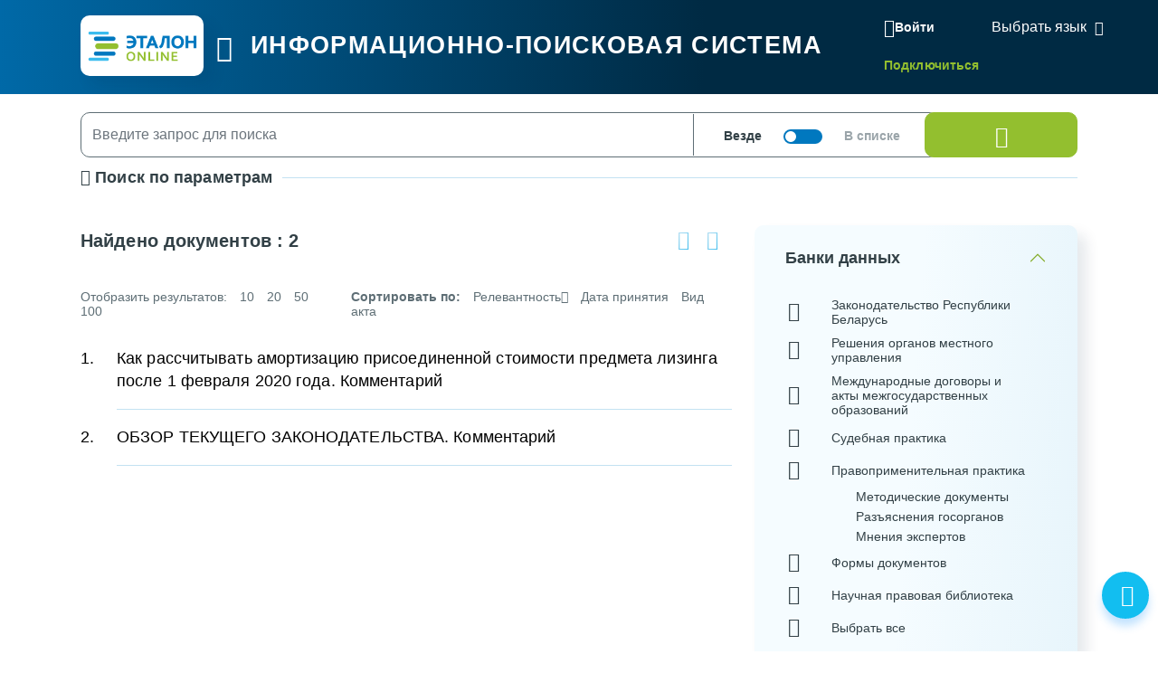

--- FILE ---
content_type: text/html; charset=UTF-8
request_url: https://etalonline.by/search/?rn=b21732509&a=1
body_size: 57173
content:
<!DOCTYPE html>
<html lang="ru">
<head>
    <meta charset="utf-8" />
    <meta http-equiv="X-UA-Compatible" content="IE=edge" />
    <meta name="viewport" content="width=device-width, initial-scale=1">
		    <meta name="format-detection" content="telephone=no">
	<meta name="yandex-verification" content="09b1a076a98e426c" />

    <title>Результаты поиска</title>    
		
    
    
	    <!--[if IE 9]>
    <link rel="stylesheet" type="text/css" href="/local/templates/new/js/lib/flatpickr/ie.css">
    <script data-skip-moving="true" src="/local/templates/new/js/lib/flatpickr/classList.min.js"></script>
    <![endif]-->
    
    <style>
		@font-face{font-family:"Font Awesome 5 Free";font-style:normal;font-weight:400;font-display:block;src:url(/local/templates/new/fonts/fa-regular-400.eot);src:url(/local/templates/new/fonts/fa-regular-400.eot) format("embedded-opentype"),url(/local/templates/new/fonts/fa-regular-400.woff2) format("woff2"),url(/local/templates/new/fonts/fa-regular-400.woff) format("woff"),url(/local/templates/new/fonts/fa-regular-400.ttf) format("truetype"),url(/local/templates/new/fonts/fa-regular-400.svg#fontawesome) format("svg")}
		@font-face{font-family:"Font Awesome 5 Free";font-style:normal;font-weight:900;font-display:block;src:url(/local/templates/new/fonts/fa-solid-900.eot);src:url(/local/templates/new/fonts/fa-solid-900.eot) format("embedded-opentype"),url(/local/templates/new/fonts/fa-solid-900.woff2) format("woff2"),url(/local/templates/new/fonts/fa-solid-900.woff) format("woff"),url(/local/templates/new/fonts/fa-solid-900.ttf) format("truetype"),url(/local/templates/new/fonts/fa-solid-900.svg#fontawesome) format("svg")}
        svg {
            width: 16px;
            height: 16px;
        }
    </style>
	<link rel="preload" href="/local/templates/new/fonts/fa-regular-400.woff2" as="font" type="font/woff2" crossorigin />
	<link rel="preload" href="/local/templates/new/fonts/fa-solid-900.woff2" as="font" type="font/woff2" crossorigin />
	<link rel="apple-touch-icon" sizes="180x180" href="/apple-touch-icon.png" />
	<link rel="icon" type="image/png" sizes="32x32" href="/favicon-32x32.png" />
	<link rel="icon" type="image/png" sizes="16x16" href="/favicon-16x16.png" />
	<link rel="manifest" href="/site.webmanifest" />
	<link rel="mask-icon" href="/safari-pinned-tab.svg" color="#5bbad5" />

	<meta name="msapplication-TileColor" content="#2b5797" />
	<meta name="theme-color" content="#ffffff" />

	<script data-skip-moving="true">(function(w, d, n) {var cl = "bx-core";var ht = d.documentElement;var htc = ht ? ht.className : undefined;if (htc === undefined || htc.indexOf(cl) !== -1){return;}var ua = n.userAgent;if (/(iPad;)|(iPhone;)/i.test(ua)){cl += " bx-ios";}else if (/Windows/i.test(ua)){cl += ' bx-win';}else if (/Macintosh/i.test(ua)){cl += " bx-mac";}else if (/Linux/i.test(ua) && !/Android/i.test(ua)){cl += " bx-linux";}else if (/Android/i.test(ua)){cl += " bx-android";}cl += (/(ipad|iphone|android|mobile|touch)/i.test(ua) ? " bx-touch" : " bx-no-touch");cl += w.devicePixelRatio && w.devicePixelRatio >= 2? " bx-retina": " bx-no-retina";if (/AppleWebKit/.test(ua)){cl += " bx-chrome";}else if (/Opera/.test(ua)){cl += " bx-opera";}else if (/Firefox/.test(ua)){cl += " bx-firefox";}ht.className = htc ? htc + " " + cl : cl;})(window, document, navigator);</script>

<link href="/bitrix/cache/css/s1/new/page_81c1b157036a1d2cd00ca88f7498a885/page_81c1b157036a1d2cd00ca88f7498a885_v1.css?17671019291951" type="text/css"  rel="stylesheet" />
<link href="/bitrix/cache/css/s1/new/template_4c78cd4dc43efdac21a126611960bb93/template_4c78cd4dc43efdac21a126611960bb93_v1.css?1769681301637099" type="text/css"  data-template-style="true" rel="stylesheet" />






</head>
<body id="main-body" class="search-results">
<!-- Yandex.Metrika counter --> <script data-skip-moving="true" type="text/javascript" > (function(m,e,t,r,i,k,a){m[i]=m[i]||function(){(m[i].a=m[i].a||[]).push(arguments)}; m[i].l=1*new Date(); for (var j = 0; j < document.scripts.length; j++) {if (document.scripts[j].src === r) { return; }} k=e.createElement(t),a=e.getElementsByTagName(t)[0],k.async=1,k.src=r,a.parentNode.insertBefore(k,a)}) (window, document, "script", "https://mc.yandex.ru/metrika/tag.js", "ym"); ym(47492611, "init", { clickmap:true, trackLinks:true, accurateTrackBounce:true, webvisor:true }); </script> <noscript><div><img src="https://mc.yandex.ru/watch/47492611" style="position:absolute; left:-9999px;" alt="" /></div></noscript> <!-- /Yandex.Metrika counter -->
    
<header id="header" data-header-class="header-mainpage" class="">
<div class="head-container-wrap mainpage">
    <div class="container">
            <div class="header-wrap">
                <div class="header-first">
                    <a href="/"><div class="logo"></div></a>
                    <div class="burger tippy" title="Главное меню">
                        <i class="i-etalon-hamburger-button"></i>
                    </div>
                    <div class="header-main">
                        <div class="header-text">
                            ИНФОРМАЦИОННО-ПОИСКОВАЯ СИСТЕМА
                        </div>

                    </div></div>
                <div class="header-second">
                    <div class="mobile-burger">
                        <i class="i-etalon-hamburger-button"></i>
                    </div>
                                <div class="header-rigth-wrap">
            <div class="header-auth">
                <a class="button-login js-popup-open" href="#form-login" data-popup-title="Вход в систему" data-popup-maxwidth="460" data-tippy="">
                    <i class="i-etalon-login"></i>
                    <span>Войти</span>
                </a>
                <div class="connect-link">
                    <a href="/registration/">Подключиться</a>
                </div>
            </div>
<div class="lang-down-button">
    <div class="lang">
        <div id="google_translate_element"></div>
    </div>
</div>
</div>                </div>
            </div>
    </div>
</div>
</header>

    <div class="burger-bg-fix"></div>
    <button class="btn btn-light-green" onclick="topFunction()" id="scroll-top-button" title="Наверх"><i
                class="i-etalon-arrow-up"></i></button>
    <div id="burger-wrap">
        <div class="container">
            <div class="first-burger">
                <div>
                    

<ul id="burger-list">
    <div class="close-burger">
        <i class="i-etalon-close"></i>
    </div>

	
	    				<li><a href="/novye-dokumenty/" class="root-item">Новые документы</a>
				<ul class="root-item">
		
	
	

	
	
					                <div class="parent-double">
                    <a href="/novye-dokumenty/">Новые документы</a>
                </div>
                    				<li class="no-children"><a href="/search/?documents=new&days=7" >Новые документы за неделю</a></li>
					
	
	

	
	
									<li class="no-children"><a href="/search/?documents=new&days=30" >Новые документы за месяц</a></li>
					
	
	

			</ul></li>	
	    				<li><a href="/kodeksy/" class="root-item">Кодексы</a>
				<ul class="root-item">
		
	
	

	
	
					                <div class="parent-double">
                    <a href="/kodeksy/">Кодексы</a>
                </div>
                    				<li class="no-children"><a href="/document/?regnum=hk0000441" >Банковский кодекс Республики Беларусь</a></li>
					
	
	

	
	
									<li class="no-children"><a href="/document/?regnum=hk0800412" >Бюджетный кодекс Республики Беларусь</a></li>
					
	
	

	
	
									<li class="no-children"><a href="/document/?regnum=hk1400149" >Водный кодекс Республики Беларусь</a></li>
					
	
	

	
	
									<li class="no-children"><a href="/document/?regnum=hk0600117" >Воздушный кодекс Республики Беларусь</a></li>
					
	
	

	
	
									<li class="no-children"><a href="/document/?regnum=hk9800218" >Гражданский кодекс Республики Беларусь</a></li>
					
	
	

	
	
									<li class="no-children"><a href="/document/?regnum=hk9900238" >Гражданский процессуальный кодекс Республики Беларусь</a></li>
					
	
	

	
	
									<li class="no-children"><a href="/document/?regnum=hk1200428" >Жилищный кодекс Республики Беларусь</a></li>
					
	
	

	
	
									<li class="no-children"><a href="/document/?regnum=hk0000370" >Избирательный кодекс Республики Беларусь</a></li>
					
	
	

	
	
									<li class="no-children"><a href="/document/?regnum=hk9900278" >Кодекс Республики Беларусь о браке и семье</a></li>
					
	
	

	
	
									<li class="no-children"><a href="/document/?regnum=hk0800425" >Кодекс Республики Беларусь о земле</a></li>
					
	
	

	
	
									<li class="no-children"><a href="/document/?regnum=hk0800406" >Кодекс Республики Беларусь о недрах</a></li>
					
	
	

	
	
									<li class="no-children"><a href="/document/?regnum=hk0600139" >Кодекс Республики Беларусь о судоустройстве и статусе судей</a></li>
					
	
	

	
	
									<li class="no-children"><a href="/document/?regnum=hk2100091" >Кодекс Республики Беларусь об административных правонарушениях</a></li>
					
	
	

	
	
									<li class="no-children"><a href="/document/?regnum=hk1100243" >Кодекс Республики Беларусь об образовании</a></li>
					
	
	

	
	
									<li class="no-children"><a href="/document/?regnum=hk0200118" >Кодекс внутреннего водного транспорта Республики Беларусь</a></li>
					
	
	

	
	
									<li class="no-children"><a href="/document/?regnum=hk9900321" >Кодекс торгового мореплавания Республики Беларусь</a></li>
					
	
	

	
	
									<li class="no-children"><a href="/document/?regnum=hk1600413" >Кодэкс Рэспублiкi Беларусь аб культуры</a></li>
					
	
	

	
	
									<li class="no-children"><a href="/document/?regnum=hk1500332" >Лесной кодекс Республики Беларусь</a></li>
					
	
	

	
	
									<li class="no-children"><a href="/document/?regnum=hk9900275" >Уголовный кодекс Республики Беларусь</a></li>
					
	
	

	
	
									<li class="no-children"><a href="/document/?regnum=hk0200166" >Налоговый кодекс Республики Беларусь (Общая часть)</a></li>
					
	
	

	
	
									<li class="no-children"><a href="/document/?regnum=hk0000365" >Уголовно-исполнительный кодекс Республики Беларусь</a></li>
					
	
	

	
	
									<li class="no-children"><a href="/document/?regnum=hk0900071" >Налоговый кодекс Республики Беларусь (Особенная часть)</a></li>
					
	
	

	
	
									<li class="no-children"><a href="/document/?regnum=hk9900295" >Уголовно-процессуальный кодекс Республики Беларусь</a></li>
					
	
	

	
	
									<li class="no-children"><a href="/document/?regnum=hk9900296" >Трудовой кодекс Республики Беларусь</a></li>
					
	
	

	
	
									<li class="no-children"><a href="/document/?regnum=hk9800219" >Хозяйственный процессуальный кодекс Республики Беларусь</a></li>
					
	
	

	
	
									<li class="no-children"><a href="/document/?regnum=hk2100092" >Процессуально-исполнительный кодекс Республики Беларусь об административных правонарушениях</a></li>
					
	
	

	
	
									<li class="no-children"><a href="/document/?regnum=F01700314" >Таможенный кодекс Евразийского экономического союза</a></li>
					
	
	

	
	
									<li class="no-children"><a href="/document/?regnum=hk2300289" >Кодекс Республики Беларусь об архитектурной, градостроительной и строительной деятельности</a></li>
					
	
	

	
	
									<li class="no-children"><a href="/document/?regnum=hk2400359" >Кодекс гражданского судопроизводства Республики Беларусь</a></li>
					
	
	

			</ul></li>	
	    				<li><a href="/dokumenty-po-temam/" class="root-item">Документы по темам</a>
				<ul class="root-item">
		
	
	

	
	
					                <div class="parent-double">
                    <a href="/dokumenty-po-temam/">Документы по темам</a>
                </div>
                    				<li class="no-children"><a href="/dokumenty-po-temam/?tbd=05" >Административные процедуры</a></li>
					
	
	

	
	
									<li class="no-children"><a href="/dokumenty-po-temam/?tbd=39" >В помощь бухгалтеру и экономисту</a></li>
					
	
	

	
	
									<li class="no-children"><a href="/dokumenty-po-temam/?tbd=71" >Государственная статистика и ведомственная отчетность</a></li>
					
	
	

	
	
									<li class="no-children"><a href="/dokumenty-po-temam/?tbd=40" >В помощь кадровику</a></li>
					
	
	

	
	
									<li class="no-children"><a href="/dokumenty-po-temam/?tbd=37" >Государственные органы и организации (должностные лица)</a></li>
					
	
	

	
	
									<li class="no-children"><a href="/dokumenty-po-temam/?tbd=68" >Социальная защита</a></li>
					
	
	

	
	
									<li class="no-children"><a href="/dokumenty-po-temam/?tbd=51" >Закупки</a></li>
					
	
	

	
	
									<li class="no-children"><a href="/dokumenty-po-temam/?tbd=52" >Здравоохранение</a></li>
					
	
	

	
	
									<li class="no-children"><a href="/dokumenty-po-temam/?tbd=01" >Бизнес</a></li>
					
	
	

	
	
									<li class="no-children"><a href="/dokumenty-po-temam/?tbd=77" >Архивное дело и делопроизводство</a></li>
					
	
	

	
	
									<li class="no-children"><a href="/dokumenty-po-temam/?tbd=36" >Кодексы Республики Беларусь</a></li>
					
	
	

	
	
									<li class="no-children"><a href="/dokumenty-po-temam/?tbd=47" >Нормотворчество</a></li>
					
	
	

	
	
									<li class="no-children"><a href="/dokumenty-po-temam/?tbd=35" >Образование</a></li>
					
	
	

	
	
									<li class="no-children"><a href="/dokumenty-po-temam/?tbd=31" >Права несовершеннолетних</a></li>
					
	
	

	
	
									<li class="no-children"><a href="/dokumenty-po-temam/?tbd=69" >Культура</a></li>
					
	
	

	
	
									<li class="no-children"><a href="/dokumenty-po-temam/?tbd=70" >Судебная практика</a></li>
					
	
	

	
	
									<li class="no-children"><a href="/dokumenty-po-temam/?tbd=67" >Охрана труда</a></li>
					
	
	

	
	
									<li class="no-children"><a href="/dokumenty-po-temam/?tbd=48" >Научная правовая библиотека</a></li>
					
	
	

	
	
									<li class="no-children"><a href="/dokumenty-po-temam/?tnpa=19" >Технические нормативные правовые акты</a></li>
					
	
	

	
	
									<li class="no-children"><a href="/dokumenty-po-temam/?tbd=65" >Государственная служба</a></li>
					
	
	

	
	
									<li class="no-children"><a href="/dokumenty-po-temam/?tbd=78" >Архитектурная, градостроительная и строительная деятельность</a></li>
					
	
	

	
	
									<li class="no-children"><a href="/dokumenty-po-temam/?tbd=79" >Экология</a></li>
					
	
	

			</ul></li>	
	    				<li><a href="/dopolnitelnye-resursy/" class="root-item">Специализированные ресурсы</a>
				<ul class="root-item">
		
	
	

	
	
					                <div class="parent-double">
                    <a href="/dopolnitelnye-resursy/">Специализированные ресурсы</a>
                </div>
                    				<li class="no-children"><a href="/search/?search_str=&adv_s=0&s=0&d=1&ps=10&q_id=&documents=&days=&rn=&a=&wos=&select-tbd-val=&akt=-1&akt[]=762&organ=-1&organ_m=or&num_pr=&date_pr=&date_pr_start=&date_pr_end=&akt_name=&r_date=&r_date_start=&r_date_end=&judicialinstance=-1&jurisdictionstype=-1&r_num=&keyword_cloned=&keyword=&kw_id[]=&keyw_m=or&force=1&db[]=0&db[]=1&db[]=2&db[]=7&db[]=25&db[]=50&db[]=6&select-tbd=-1&select-tbd-multi=&select-tnpa-multi=&select-epk=-1&select-epk-multi=" >Калькуляторы</a></li>
					
	
	

	
	
									<li class="no-children"><a href="/search/?search_str=&adv_s=0&s=0&d=1&ps=10&q_id=&documents=&days=&rn=&a=&wos=&select-tbd-val=&akt=-1&forms_with_calc=true&organ=-1&organ_m=or&num_pr=&date_pr=&date_pr_start=&date_pr_end=&akt_name=&r_date=&r_date_start=&r_date_end=&judicialinstance=-1&jurisdictionstype=-1&r_num=&keyword_cloned=&keyword=&kw_id[]=&keyw_m=or&force=1&db[]=0&db[]=1&db[]=2&db[]=7&db[]=25&db[]=50&db[]=6&select-tbd=-1&select-tbd-multi=&select-tnpa-multi=&select-epk=-1&select-epk-multi=" >Формы с расчетами</a></li>
					
	
	

	
	
									<li class="no-children"><a href="http://multilang.etalonline.by/" >Юридический словарь</a></li>
					
	
	

	
	
									<li class="no-children"><a href="/egr-status/" >Проверка контрагентов</a></li>
					
	
	

	
	
									<li class="no-children"><a href="/dopolnitelnye-resursy/etalon-standart/" >ЭТАЛОН-Стандарт</a></li>
					
	
	

	
	
									<li class="no-children"><a href="/dopolnitelnye-resursy/etalon-registr/" >ЭТАЛОН.Регистр</a></li>
					
	
	

	
	
									<li class="no-children"><a href="/dopolnitelnye-resursy/etalon-glavnyy-bukhgalter/" >ЭТАЛОН. Главный бухгалтер</a></li>
					
	
	

	
	
									<li class="no-children"><a href="/dopolnitelnye-resursy/etalon-sistema-yurist/" >ЭТАЛОН. Юрист</a></li>
					
	
	

	
	
									<li class="no-children"><a href="/dopolnitelnye-resursy/garant-rf/" >ГАРАНТ. Законодательство РФ</a></li>
					
	
	

	
	
									<li class="no-children"><a href="/dopolnitelnye-resursy/etalon-padatak/" >ЭТАЛОН. Padatak.by</a></li>
					
	
	

			</ul></li>	
	    				<li><a href="/spravochnaya-informatsiya/" class="root-item">Справочная информация</a>
				<ul class="root-item">
		
	
	

	
	
					                <div class="parent-double">
                    <a href="/spravochnaya-informatsiya/">Справочная информация</a>
                </div>
                    				<li class="no-children"><a href="/spravochnaya-informatsiya-new/?id=5" >Базовая ставка</a></li>
					
	
	

	
	
									<li class="no-children"><a href="/spravochnaya-informatsiya-new/?id=1" >Ставка рефинансирования Национального банка Республики Беларусь</a></li>
					
	
	

	
	
									<li class="no-children"><a href="/spravochnaya-informatsiya-new/?id=57" >Ставки государственной пошлины</a></li>
					
	
	

	
	
									<li class="no-children"><a href="/spravochnaya-informatsiya-new/?id=59" >Сроки хранения документов</a></li>
					
	
	

	
	
									<li class="no-children"><a href="/spravochnaya-informatsiya-new/?id=25" >Цены на драгоценные металлы</a></li>
					
	
	

	
	
									<li class="no-children"><a href="/spravochnaya-informatsiya-new/?id=40" >Коэффициенты изменения стоимости видов (групп) основных средств</a></li>
					
	
	

	
	
									<li class="no-children"><a href="/spravochnaya-informatsiya-new/?id=17" >Формы командировочных удостоверений</a></li>
					
	
	

	
	
									<li class="no-children"><a href="/spravochnaya-informatsiya-new/?id=3" >Нормы оплаты командировочных расходов</a></li>
					
	
	

	
	
									<li class="no-children"><a href="/spravochnaya-informatsiya-new/?id=24" >Базовая арендная величина</a></li>
					
	
	

	
	
									<li class="no-children"><a href="/spravochnaya-informatsiya-new/?id=30" >Линейные нормы расхода топлива</a></li>
					
	
	

	
	
									<li class="no-children"><a href="/spravochnaya-informatsiya-new/?id=35" >Расчетная норма рабочего времени на год</a></li>
					
	
	

	
	
									<li class="no-children"><a href="/spravochnaya-informatsiya-new/?id=58" >Параметры социально-экономического развития</a></li>
					
	
	

	
	
									<li class="no-children"><a href="/spravochnaya-informatsiya-new/?id=67" >Размеры государственных пособий</a></li>
					
	
	

	
	
									<li class="no-children"><a href="/spravochnaya-informatsiya-new/?id=66" >Минимальная заработная плата</a></li>
					
	
	

	
	
									<li class="no-children"><a href="/spravochnaya-informatsiya-new/?id=23" >Базовая величина</a></li>
					
	
	

	
	
									<li class="no-children"><a href="/spravochnaya-informatsiya-new/?id=18" >Бюджет прожиточного минимума</a></li>
					
	
	

	
	
									<li class="no-children"><a href="/spravochnaya-informatsiya-new/?id=62" >Средняя заработная плата рабочих и служащих</a></li>
					
	
	

	
	
									<li class="no-children"><a href="/spravochnaya-informatsiya-new/?id=68" >Индексы цен в Республике Беларусь</a></li>
					
	
	

	
	
									<li class="no-children"><a href="/spravochnaya-informatsiya-new/?id=27" >Формы налоговой отчетности</a></li>
					
	
	

	
	
									<li class="no-children"><a href="/spravochnaya-informatsiya-new/?id=54" >Курсы иностранных валют</a></li>
					
	
	

	
	
									<li class="no-children"><a href="/spravochnaya-informatsiya-new/?id=26" >Ставки налогов (республиканские)</a></li>
					
	
	

	
	
									<li class="no-children"><a href="/spravochnaya-informatsiya-new/?id=55" >Производственный календарь</a></li>
					
	
	

	
	
									<li class="no-children"><a href="/spravochnaya-informatsiya-new/?id=4" >Праздничные дни и памятные даты</a></li>
					
	
	

			</ul></li>	
	    				<li><a href="/novosti/" class="root-item">Новости</a>
				<ul class="root-item">
		
	
	

	
	
									<li class="no-children"><a href="/novosti/actual/" >Обзор законодательства</a></li>
					
	
	

	
	
									<li class="no-children"><a href="/novosti/korotko-o-vazhnom/" >Коротко о важном</a></li>
					
	
	

	
	
									<li class="no-children"><a href="/novosti/mnenie/" >Компетентное мнение</a></li>
					
	
	

	
	
									<li class="no-children"><a href="/novosti/aktsii/" >Акции</a></li>
					
	
	

			</ul></li>	
	    				<li><a href="/spravka/" class="root-item">О системе</a>
				<ul class="root-item">
		
	
	

	
	
					                <div class="parent-double">
                    <a href="/spravka/">О системе</a>
                </div>
                    				<li class="no-children"><a href="/spravka/o-sisteme/" >Описание</a></li>
					
	
	

	
	
									<li class="no-children"><a href="/spravka/kak-podklyuchitsya/" >Как подключиться</a></li>
					
	
	

	
	
									<li class="no-children"><a href="/spravka/politika-operatora/" >Политика оператора</a></li>
					
	
	

	
	
									<li class="no-children"><a href="/spravka/kontakty/" >Контакты</a></li>
					
	
	

	
	
									<li class="no-children"><a href="/spravka/rukovodstvo-polzovatelya/" >Руководство пользователя</a></li>
					
	
	

	
	
									<li class="no-children"><a href="/spravka/poblichnye-dogovory/" >Публичные договоры</a></li>
					
	
	

	
	
									<li class="no-children"><a href="/spravka/mobilnoe-prilozhenie/" >Мобильное приложение</a></li>
					
	
	

	</ul></li>
</ul>
                </div>
            </div>
        </div>
    </div>
    <div id="burger-mobile-2">
        

<ul id="burger-list-mobile">
    <div class="burger-mobile-head">
        <div class="close-burger">
            <i class="i-etalon-close"></i>
        </div>
        <div class="apps">
            <a href="https://apps.apple.com/ru/app/%D1%8D%D1%82%D0%B0%D0%BB%D0%BE%D0%BD-online/id1487967389"><img src="/images/apps/apple.png"></a>
            <a href="https://play.google.com/store/apps/details?id=by.android.etalonline"><img src="/images/apps/gplay.png"></a>
            <a href="https://appgallery.huawei.com/app/C104858153"><img src="/images/apps/huavei.png"></a>
        </div>
    </div>

		    				<li class="has-children"><a href="/novye-dokumenty/" class="root-item">Новые документы</a>
				<ul class="children">
			
	

											<li class="no-children"><a href="/search/?documents=new&days=7" >Новые документы за неделю</a></li>
			
		
	
	

											<li class="no-children"><a href="/search/?documents=new&days=30" >Новые документы за месяц</a></li>
			
		
	
	

			</ul></li>		    				<li class="has-children"><a href="/kodeksy/" class="root-item">Кодексы</a>
				<ul class="children">
			
	

											<li class="no-children"><a href="/document/?regnum=hk0000441" >Банковский кодекс Республики Беларусь</a></li>
			
		
	
	

											<li class="no-children"><a href="/document/?regnum=hk0800412" >Бюджетный кодекс Республики Беларусь</a></li>
			
		
	
	

											<li class="no-children"><a href="/document/?regnum=hk1400149" >Водный кодекс Республики Беларусь</a></li>
			
		
	
	

											<li class="no-children"><a href="/document/?regnum=hk0600117" >Воздушный кодекс Республики Беларусь</a></li>
			
		
	
	

											<li class="no-children"><a href="/document/?regnum=hk9800218" >Гражданский кодекс Республики Беларусь</a></li>
			
		
	
	

											<li class="no-children"><a href="/document/?regnum=hk9900238" >Гражданский процессуальный кодекс Республики Беларусь</a></li>
			
		
	
	

											<li class="no-children"><a href="/document/?regnum=hk1200428" >Жилищный кодекс Республики Беларусь</a></li>
			
		
	
	

											<li class="no-children"><a href="/document/?regnum=hk0000370" >Избирательный кодекс Республики Беларусь</a></li>
			
		
	
	

											<li class="no-children"><a href="/document/?regnum=hk9900278" >Кодекс Республики Беларусь о браке и семье</a></li>
			
		
	
	

											<li class="no-children"><a href="/document/?regnum=hk0800425" >Кодекс Республики Беларусь о земле</a></li>
			
		
	
	

											<li class="no-children"><a href="/document/?regnum=hk0800406" >Кодекс Республики Беларусь о недрах</a></li>
			
		
	
	

											<li class="no-children"><a href="/document/?regnum=hk0600139" >Кодекс Республики Беларусь о судоустройстве и статусе судей</a></li>
			
		
	
	

											<li class="no-children"><a href="/document/?regnum=hk2100091" >Кодекс Республики Беларусь об административных правонарушениях</a></li>
			
		
	
	

											<li class="no-children"><a href="/document/?regnum=hk1100243" >Кодекс Республики Беларусь об образовании</a></li>
			
		
	
	

											<li class="no-children"><a href="/document/?regnum=hk0200118" >Кодекс внутреннего водного транспорта Республики Беларусь</a></li>
			
		
	
	

											<li class="no-children"><a href="/document/?regnum=hk9900321" >Кодекс торгового мореплавания Республики Беларусь</a></li>
			
		
	
	

											<li class="no-children"><a href="/document/?regnum=hk1600413" >Кодэкс Рэспублiкi Беларусь аб культуры</a></li>
			
		
	
	

											<li class="no-children"><a href="/document/?regnum=hk1500332" >Лесной кодекс Республики Беларусь</a></li>
			
		
	
	

											<li class="no-children"><a href="/document/?regnum=hk9900275" >Уголовный кодекс Республики Беларусь</a></li>
			
		
	
	

											<li class="no-children"><a href="/document/?regnum=hk0200166" >Налоговый кодекс Республики Беларусь (Общая часть)</a></li>
			
		
	
	

											<li class="no-children"><a href="/document/?regnum=hk0000365" >Уголовно-исполнительный кодекс Республики Беларусь</a></li>
			
		
	
	

											<li class="no-children"><a href="/document/?regnum=hk0900071" >Налоговый кодекс Республики Беларусь (Особенная часть)</a></li>
			
		
	
	

											<li class="no-children"><a href="/document/?regnum=hk9900295" >Уголовно-процессуальный кодекс Республики Беларусь</a></li>
			
		
	
	

											<li class="no-children"><a href="/document/?regnum=hk9900296" >Трудовой кодекс Республики Беларусь</a></li>
			
		
	
	

											<li class="no-children"><a href="/document/?regnum=hk9800219" >Хозяйственный процессуальный кодекс Республики Беларусь</a></li>
			
		
	
	

											<li class="no-children"><a href="/document/?regnum=hk2100092" >Процессуально-исполнительный кодекс Республики Беларусь об административных правонарушениях</a></li>
			
		
	
	

											<li class="no-children"><a href="/document/?regnum=F01700314" >Таможенный кодекс Евразийского экономического союза</a></li>
			
		
	
	

											<li class="no-children"><a href="/document/?regnum=hk2300289" >Кодекс Республики Беларусь об архитектурной, градостроительной и строительной деятельности</a></li>
			
		
	
	

											<li class="no-children"><a href="/document/?regnum=hk2400359" >Кодекс гражданского судопроизводства Республики Беларусь</a></li>
			
		
	
	

			</ul></li>		    				<li class="has-children"><a href="/dokumenty-po-temam/" class="root-item">Документы по темам</a>
				<ul class="children">
			
	

											<li class="no-children"><a href="/dokumenty-po-temam/?tbd=05" >Административные процедуры</a></li>
			
		
	
	

											<li class="no-children"><a href="/dokumenty-po-temam/?tbd=39" >В помощь бухгалтеру и экономисту</a></li>
			
		
	
	

											<li class="no-children"><a href="/dokumenty-po-temam/?tbd=71" >Государственная статистика и ведомственная отчетность</a></li>
			
		
	
	

											<li class="no-children"><a href="/dokumenty-po-temam/?tbd=40" >В помощь кадровику</a></li>
			
		
	
	

											<li class="no-children"><a href="/dokumenty-po-temam/?tbd=37" >Государственные органы и организации (должностные лица)</a></li>
			
		
	
	

											<li class="no-children"><a href="/dokumenty-po-temam/?tbd=68" >Социальная защита</a></li>
			
		
	
	

											<li class="no-children"><a href="/dokumenty-po-temam/?tbd=51" >Закупки</a></li>
			
		
	
	

											<li class="no-children"><a href="/dokumenty-po-temam/?tbd=52" >Здравоохранение</a></li>
			
		
	
	

											<li class="no-children"><a href="/dokumenty-po-temam/?tbd=01" >Бизнес</a></li>
			
		
	
	

											<li class="no-children"><a href="/dokumenty-po-temam/?tbd=77" >Архивное дело и делопроизводство</a></li>
			
		
	
	

											<li class="no-children"><a href="/dokumenty-po-temam/?tbd=36" >Кодексы Республики Беларусь</a></li>
			
		
	
	

											<li class="no-children"><a href="/dokumenty-po-temam/?tbd=47" >Нормотворчество</a></li>
			
		
	
	

											<li class="no-children"><a href="/dokumenty-po-temam/?tbd=35" >Образование</a></li>
			
		
	
	

											<li class="no-children"><a href="/dokumenty-po-temam/?tbd=31" >Права несовершеннолетних</a></li>
			
		
	
	

											<li class="no-children"><a href="/dokumenty-po-temam/?tbd=69" >Культура</a></li>
			
		
	
	

											<li class="no-children"><a href="/dokumenty-po-temam/?tbd=70" >Судебная практика</a></li>
			
		
	
	

											<li class="no-children"><a href="/dokumenty-po-temam/?tbd=67" >Охрана труда</a></li>
			
		
	
	

											<li class="no-children"><a href="/dokumenty-po-temam/?tbd=48" >Научная правовая библиотека</a></li>
			
		
	
	

											<li class="no-children"><a href="/dokumenty-po-temam/?tnpa=19" >Технические нормативные правовые акты</a></li>
			
		
	
	

											<li class="no-children"><a href="/dokumenty-po-temam/?tbd=65" >Государственная служба</a></li>
			
		
	
	

											<li class="no-children"><a href="/dokumenty-po-temam/?tbd=78" >Архитектурная, градостроительная и строительная деятельность</a></li>
			
		
	
	

											<li class="no-children"><a href="/dokumenty-po-temam/?tbd=79" >Экология</a></li>
			
		
	
	

			</ul></li>		    				<li class="has-children"><a href="/dopolnitelnye-resursy/" class="root-item">Специализированные ресурсы</a>
				<ul class="children">
			
	

											<li class="no-children"><a href="/search/?search_str=&adv_s=0&s=0&d=1&ps=10&q_id=&documents=&days=&rn=&a=&wos=&select-tbd-val=&akt=-1&akt[]=762&organ=-1&organ_m=or&num_pr=&date_pr=&date_pr_start=&date_pr_end=&akt_name=&r_date=&r_date_start=&r_date_end=&judicialinstance=-1&jurisdictionstype=-1&r_num=&keyword_cloned=&keyword=&kw_id[]=&keyw_m=or&force=1&db[]=0&db[]=1&db[]=2&db[]=7&db[]=25&db[]=50&db[]=6&select-tbd=-1&select-tbd-multi=&select-tnpa-multi=&select-epk=-1&select-epk-multi=" >Калькуляторы</a></li>
			
		
	
	

											<li class="no-children"><a href="/search/?search_str=&adv_s=0&s=0&d=1&ps=10&q_id=&documents=&days=&rn=&a=&wos=&select-tbd-val=&akt=-1&forms_with_calc=true&organ=-1&organ_m=or&num_pr=&date_pr=&date_pr_start=&date_pr_end=&akt_name=&r_date=&r_date_start=&r_date_end=&judicialinstance=-1&jurisdictionstype=-1&r_num=&keyword_cloned=&keyword=&kw_id[]=&keyw_m=or&force=1&db[]=0&db[]=1&db[]=2&db[]=7&db[]=25&db[]=50&db[]=6&select-tbd=-1&select-tbd-multi=&select-tnpa-multi=&select-epk=-1&select-epk-multi=" >Формы с расчетами</a></li>
			
		
	
	

											<li class="no-children"><a href="http://multilang.etalonline.by/" >Юридический словарь</a></li>
			
		
	
	

											<li class="no-children"><a href="/egr-status/" >Проверка контрагентов</a></li>
			
		
	
	

											<li class="no-children"><a href="/dopolnitelnye-resursy/etalon-standart/" >ЭТАЛОН-Стандарт</a></li>
			
		
	
	

											<li class="no-children"><a href="/dopolnitelnye-resursy/etalon-registr/" >ЭТАЛОН.Регистр</a></li>
			
		
	
	

											<li class="no-children"><a href="/dopolnitelnye-resursy/etalon-glavnyy-bukhgalter/" >ЭТАЛОН. Главный бухгалтер</a></li>
			
		
	
	

											<li class="no-children"><a href="/dopolnitelnye-resursy/etalon-sistema-yurist/" >ЭТАЛОН. Юрист</a></li>
			
		
	
	

											<li class="no-children"><a href="/dopolnitelnye-resursy/garant-rf/" >ГАРАНТ. Законодательство РФ</a></li>
			
		
	
	

											<li class="no-children"><a href="/dopolnitelnye-resursy/etalon-padatak/" >ЭТАЛОН. Padatak.by</a></li>
			
		
	
	

			</ul></li>		    				<li class="has-children"><a href="/spravochnaya-informatsiya/" class="root-item">Справочная информация</a>
				<ul class="children">
			
	

											<li class="no-children"><a href="/spravochnaya-informatsiya-new/?id=5" >Базовая ставка</a></li>
			
		
	
	

											<li class="no-children"><a href="/spravochnaya-informatsiya-new/?id=1" >Ставка рефинансирования Национального банка Республики Беларусь</a></li>
			
		
	
	

											<li class="no-children"><a href="/spravochnaya-informatsiya-new/?id=57" >Ставки государственной пошлины</a></li>
			
		
	
	

											<li class="no-children"><a href="/spravochnaya-informatsiya-new/?id=59" >Сроки хранения документов</a></li>
			
		
	
	

											<li class="no-children"><a href="/spravochnaya-informatsiya-new/?id=25" >Цены на драгоценные металлы</a></li>
			
		
	
	

											<li class="no-children"><a href="/spravochnaya-informatsiya-new/?id=40" >Коэффициенты изменения стоимости видов (групп) основных средств</a></li>
			
		
	
	

											<li class="no-children"><a href="/spravochnaya-informatsiya-new/?id=17" >Формы командировочных удостоверений</a></li>
			
		
	
	

											<li class="no-children"><a href="/spravochnaya-informatsiya-new/?id=3" >Нормы оплаты командировочных расходов</a></li>
			
		
	
	

											<li class="no-children"><a href="/spravochnaya-informatsiya-new/?id=24" >Базовая арендная величина</a></li>
			
		
	
	

											<li class="no-children"><a href="/spravochnaya-informatsiya-new/?id=30" >Линейные нормы расхода топлива</a></li>
			
		
	
	

											<li class="no-children"><a href="/spravochnaya-informatsiya-new/?id=35" >Расчетная норма рабочего времени на год</a></li>
			
		
	
	

											<li class="no-children"><a href="/spravochnaya-informatsiya-new/?id=58" >Параметры социально-экономического развития</a></li>
			
		
	
	

											<li class="no-children"><a href="/spravochnaya-informatsiya-new/?id=67" >Размеры государственных пособий</a></li>
			
		
	
	

											<li class="no-children"><a href="/spravochnaya-informatsiya-new/?id=66" >Минимальная заработная плата</a></li>
			
		
	
	

											<li class="no-children"><a href="/spravochnaya-informatsiya-new/?id=23" >Базовая величина</a></li>
			
		
	
	

											<li class="no-children"><a href="/spravochnaya-informatsiya-new/?id=18" >Бюджет прожиточного минимума</a></li>
			
		
	
	

											<li class="no-children"><a href="/spravochnaya-informatsiya-new/?id=62" >Средняя заработная плата рабочих и служащих</a></li>
			
		
	
	

											<li class="no-children"><a href="/spravochnaya-informatsiya-new/?id=68" >Индексы цен в Республике Беларусь</a></li>
			
		
	
	

											<li class="no-children"><a href="/spravochnaya-informatsiya-new/?id=27" >Формы налоговой отчетности</a></li>
			
		
	
	

											<li class="no-children"><a href="/spravochnaya-informatsiya-new/?id=54" >Курсы иностранных валют</a></li>
			
		
	
	

											<li class="no-children"><a href="/spravochnaya-informatsiya-new/?id=26" >Ставки налогов (республиканские)</a></li>
			
		
	
	

											<li class="no-children"><a href="/spravochnaya-informatsiya-new/?id=55" >Производственный календарь</a></li>
			
		
	
	

											<li class="no-children"><a href="/spravochnaya-informatsiya-new/?id=4" >Праздничные дни и памятные даты</a></li>
			
		
	
	

			</ul></li>		    				<li class="has-children"><a href="/novosti/" class="root-item">Новости</a>
				<ul class="children">
			
	

											<li class="no-children"><a href="/novosti/actual/" >Обзор законодательства</a></li>
			
		
	
	

											<li class="no-children"><a href="/novosti/korotko-o-vazhnom/" >Коротко о важном</a></li>
			
		
	
	

											<li class="no-children"><a href="/novosti/mnenie/" >Компетентное мнение</a></li>
			
		
	
	

											<li class="no-children"><a href="/novosti/aktsii/" >Акции</a></li>
			
		
	
	

			</ul></li>		    				<li class="has-children"><a href="/spravka/" class="root-item">О системе</a>
				<ul class="children">
			
	

											<li class="no-children"><a href="/spravka/o-sisteme/" >Описание</a></li>
			
		
	
	

											<li class="no-children"><a href="/spravka/kak-podklyuchitsya/" >Как подключиться</a></li>
			
		
	
	

											<li class="no-children"><a href="/spravka/politika-operatora/" >Политика оператора</a></li>
			
		
	
	

											<li class="no-children"><a href="/spravka/kontakty/" >Контакты</a></li>
			
		
	
	

											<li class="no-children"><a href="/spravka/rukovodstvo-polzovatelya/" >Руководство пользователя</a></li>
			
		
	
	

											<li class="no-children"><a href="/spravka/poblichnye-dogovory/" >Публичные договоры</a></li>
			
		
	
	

											<li class="no-children"><a href="/spravka/mobilnoe-prilozhenie/" >Мобильное приложение</a></li>
			
		
	
	

	</ul></li>
</ul>
    </div>
<div class="container content-container">	<form action="/search/" method="GET" id="searchForm">
		<div class="advanced-search">
			
<div class="row">
  <div class="col">
    <div class="search-bar">
      <div class="search-row">
        <div class="input-submit">
          <input id="search_str_exp" name="search_str" class="form-control" placeholder="Введите запрос для поиска" value="">
          <div class="search-input-clear tippy" title="Очистить поиск" style="display: none;">
            <svg class="ico-32"><use xmlns:xlink="http://www.w3.org/1999/xlink" xlink:href="#ico-close"></use></svg>
          </div>
          <button  type="submit" class="btn btn-light-green btn-search">
            <i class="i-etalon-search text-white">
            </i>
          </button>
        </div>
      </div>
      <div class="form-switch advanced-form-switch">
        <input class="form-check-input" type="checkbox" id="flexSwitchCheckChecked">
      </div>
    </div>

      </div>
</div>
<div class="advanced-search-collapse">

  <div class="collapse-link-wrap hide-mobile">
    <a class="collapsed tippy" data-bs-toggle="collapse" title="Параметры поиска" href="#collapse-adv-search" role="button" aria-expanded="true" aria-controls="collapse-adv-search">
      <i class="i-etalon-double-up"></i> Поиск по параметрам
    </a>
    <div class="right-line"></div>
  </div>
  <h1 class="search-list-header">Поиск документов</h1>
  <div class="l-options">
        <input type="hidden" name="o_str" id="old_search_str_exp" value="" />
    <input type="hidden" name="adv_s" id="advanced_search" value="0" />
    <input type="hidden" name="queries_arr[0]" class="nested-queries" value="" />    <input type="hidden" name="s" id="sort" value="0" />
    <input type="hidden" name="forms_with_calc" id="forms_with_calc" value="" />
    <input type="hidden" name="d" id="direct" value="0" />
    <input type="hidden" name="ps" id="pagesize" value="0" />
    <input type="hidden" name="q_id" id="queryid" value="" />
    <input type="hidden" name="isnested" id="isnested" value='-1'>
    <input type="hidden" name="p_id" id="p_id" value="-1" />
    <input type="hidden" name="first_parameters" id="first_parameters" value="rn=b21732509&a=1&jurisdictionstype=-1&judicialinstance=-1&date_pr=&date_pr_start=&date_pr_end=&r_date=&r_date_start=&r_date_end=" />

    <input type="hidden" name="documents" id="documents" value="" />
    <input type="hidden" name="days" id="days" value="" />

    <input type="hidden" name="rn" id="rn" value="b21732509" />
    <input type="hidden" name="a" id="a" value="1" />

    <input type="hidden" name="wos" id="wos" value="" /><!-- W/O Spell -->

    
    
    
    <input type="hidden" name="select-tbd-val" id="select-tbd-val" value="" />
    <input type="hidden" name="kw_id[]" id="kw_id" value="" />

    <div class="options-in">
      <div class="advanced-search-form">
        <div class="left options-col options-main">
          <div class="collapse-link-wrap hide-desktop">

            <a class="collapsed" data-bs-toggle="collapse" href="#collapse-adv-search" role="button" aria-expanded="false" aria-controls="collapse-adv-search">
              <i class="i-etalon-double-up"></i> Поиск по параметрам
            </a>
            <div class="right-line"></div>
          </div>
          <div class="collapse" id="collapse-adv-search">
            <div class="adv-row">
              <div class="adv-left choice-search-custom-wrap">
                <span class="label">Вид акта/документа</span>
                <select id="akt" name="akt">
                  <option value="-1" placeholder>Выберите вид акта/документа</option>
                                                                              <option value="501">Авизо</option>
                                                                                <option value="622">Автобиография</option>
                                                                                <option value="57">Акт</option>
                                                                                <option value="405">Алгоритм</option>
                                                                                <option value="91">Алфавитно-предметный указатель</option>
                                                                                <option value="631">Алфавитный указатель</option>
                                                                                <option value="630">Альбом</option>
                                                                                <option value="503">Анализ</option>
                                                                                <option value="410">Аналитическая записка</option>
                                                                                <option value="747">Аналитическая справка</option>
                                                                                <option value="504">Анкета (опросник)</option>
                                                                                <option value="712">Аннотация</option>
                                                                                <option value="505">Аттестат</option>
                                                                                <option value="719">Аукционные документы</option>
                                                                                <option value="506">Баланс</option>
                                                                                <option value="711">Банк данных</option>
                                                                                <option value="674">Бейдж</option>
                                                                                <option value="769">Библиографический список</option>
                                                                                <option value="507">Бизнес-план</option>
                                                                                <option value="632">Билет</option>
                                                                                <option value="508">Билетно-учетный лист</option>
                                                                                <option value="671">Бирка</option>
                                                                                <option value="646">Благодарность</option>
                                                                                <option value="624">Бланк</option>
                                                                                <option value="647">Бюллетень</option>
                                                                                <option value="677">Ваучер</option>
                                                                                <option value="509">Ведомость</option>
                                                                                <option value="685">Ветеринарное назначение</option>
                                                                                <option value="648">Вкладыш</option>
                                                                                <option value="403">Вопрос-ответ</option>
                                                                                <option value="510">Выписка</option>
                                                                                <option value="773">Выписка из протокола</option>
                                                                                <option value="511">Гарантия</option>
                                                                                <option value="771">Глава монографии</option>
                                                                                <option value="854">Глава учебно-методического пособия</option>
                                                                                <option value="795">Государственный список</option>
                                                                                <option value="626">Гражданское надзорное дело</option>
                                                                                <option value="512">График</option>
                                                                                <option value="621">Данные</option>
                                                                                <option value="52">Декларация</option>
                                                                                <option value="12">Декрет</option>
                                                                                <option value="633">Дело</option>
                                                                                <option value="618">Диплом</option>
                                                                                <option value="58">Директива</option>
                                                                                <option value="664">Дневник</option>
                                                                                <option value="514">Доверенность</option>
                                                                                <option value="16">Договор</option>
                                                                                <option value="675">Доклад</option>
                                                                                <option value="516">Докладная записка</option>
                                                                                <option value="713">Документация</option>
                                                                                <option value="517">Должностная инструкция</option>
                                                                                <option value="649">Донесение</option>
                                                                                <option value="79">Дополнительное определение</option>
                                                                                <option value="33">Дополнительное решение</option>
                                                                                <option value="733">Дополнительное соглашение</option>
                                                                                <option value="745">Досудебное соглашение</option>
                                                                                <option value="99">Другие</option>
                                                                                <option value="518">Жалоба</option>
                                                                                <option value="519">Журнал</option>
                                                                                <option value="628">Заверительная надпись</option>
                                                                                <option value="520">Завещание</option>
                                                                                <option value="634">Задание</option>
                                                                                <option value="521">Заказ</option>
                                                                                <option value="645">Закладная</option>
                                                                                <option value="5">Заключение</option>
                                                                                <option value="1">Закон Республики Беларусь</option>
                                                                                <option value="75">Заочное решение</option>
                                                                                <option value="688">Записка об отпуске</option>
                                                                                <option value="525">Запись</option>
                                                                                <option value="676">Запрещение</option>
                                                                                <option value="523">Запрос</option>
                                                                                <option value="524">Заявка</option>
                                                                                <option value="93">Заявление</option>
                                                                                <option value="526">Извещение</option>
                                                                                <option value="527">Инвентаризационная опись</option>
                                                                                <option value="687">Инвестиции</option>
                                                                                <option value="690">Индексы цен</option>
                                                                                <option value="528">Инкассовое поручение</option>
                                                                                <option value="644">Инструктивно-методическое письмо</option>
                                                                                <option value="81">Инструкция</option>
                                                                                <option value="827">Интервью</option>
                                                                                <option value="413">Информационное письмо</option>
                                                                                <option value="710">Информационный листок</option>
                                                                                <option value="530">Информация</option>
                                                                                <option value="751">Информация о замечаниях и предложениях</option>
                                                                                <option value="899">Иные виды форм и образцов документов</option>
                                                                                <option value="701">Исковое заявление</option>
                                                                                <option value="629">Исполнительная надпись</option>
                                                                                <option value="615">Исполнительное производство</option>
                                                                                <option value="531">Исполнительный лист</option>
                                                                                <option value="44">Исполнительный протокол</option>
                                                                                <option value="721">История</option>
                                                                                <option value="698">Итоги</option>
                                                                                <option value="627">Итоговая запись</option>
                                                                                <option value="532">Кадастр недвижимости</option>
                                                                                <option value="533">Календарный план</option>
                                                                                <option value="672">Календарь</option>
                                                                                <option value="762">Калькулятор</option>
                                                                                <option value="534">Калькуляция</option>
                                                                                <option value="635">Карта</option>
                                                                                <option value="536">Карта учета</option>
                                                                                <option value="535">Карточка</option>
                                                                                <option value="714">Кассационная жалоба</option>
                                                                                <option value="678">Каталог</option>
                                                                                <option value="537">Квитанция</option>
                                                                                <option value="538">Книга</option>
                                                                                <option value="11">Кодекс Республики Беларусь</option>
                                                                                <option value="724">Коллективный договор</option>
                                                                                <option value="85">Комментарий</option>
                                                                                <option value="18">Коммюнике</option>
                                                                                <option value="15">Конвенция</option>
                                                                                <option value="720">Конкурсные документы</option>
                                                                                <option value="679">Коносамент</option>
                                                                                <option value="17">Конституция Республики Беларусь</option>
                                                                                <option value="69">Консультативное заключение</option>
                                                                                <option value="539">Контракт</option>
                                                                                <option value="686">Контрольные цифры приема в учреждение образования</option>
                                                                                <option value="723">Концепция</option>
                                                                                <option value="540">Корешок документа</option>
                                                                                <option value="716">Корпоративный кодекс</option>
                                                                                <option value="541">Кредитное досье</option>
                                                                                <option value="542">Кредиторская задолженность</option>
                                                                                <option value="652">Легализационная надпись</option>
                                                                                <option value="543">Лимит</option>
                                                                                <option value="544">Лист</option>
                                                                                <option value="703">Листок учета</option>
                                                                                <option value="545">Лицевой счет</option>
                                                                                <option value="546">Лицензия</option>
                                                                                <option value="547">Личная карточка</option>
                                                                                <option value="700">Личный листок</option>
                                                                                <option value="692">Маршрут</option>
                                                                                <option value="548">Маршрутный лист</option>
                                                                                <option value="414">Материал опротестования судебного решения</option>
                                                                                <option value="828">Материалы</option>
                                                                                <option value="53">Меморандум</option>
                                                                                <option value="549">Мемориальный ордер</option>
                                                                                <option value="653">Меню</option>
                                                                                <option value="689">Мероприятия</option>
                                                                                <option value="418">Методика</option>
                                                                                <option value="857">Методические материалы</option>
                                                                                <option value="63">Методические рекомендации</option>
                                                                                <option value="60">Методические указания</option>
                                                                                <option value="416">Методическое пособие</option>
                                                                                <option value="845">Методологические положения</option>
                                                                                <option value="402">Монография</option>
                                                                                <option value="811">Мотивировочная часть постановления (решения)</option>
                                                                                <option value="825">Мультимедийный материал</option>
                                                                                <option value="550">Накладная</option>
                                                                                <option value="619">Направление</option>
                                                                                <option value="636">Наряд</option>
                                                                                <option value="421">Научная публикация (статья)</option>
                                                                                <option value="843">Научно-практический комментарий</option>
                                                                                <option value="858">Национальный план</option>
                                                                                <option value="551">Номенклатура</option>
                                                                                <option value="654">Нормативы</option>
                                                                                <option value="650">Нормы</option>
                                                                                <option value="28">Нота</option>
                                                                                <option value="717">Нотификация</option>
                                                                                <option value="415">Обзор</option>
                                                                                <option value="84">Обзор судебной практики</option>
                                                                                <option value="637">Обложка</option>
                                                                                <option value="417">Обобщение</option>
                                                                                <option value="401">Обобщение правоприменительной практики</option>
                                                                                <option value="552">Обоснование</option>
                                                                                <option value="86">Образец документа</option>
                                                                                <option value="655">Обращение</option>
                                                                                <option value="656">Объявление</option>
                                                                                <option value="657">Объяснение</option>
                                                                                <option value="553">Объяснительная записка</option>
                                                                                <option value="554">Обязательство</option>
                                                                                <option value="27">Оговорка</option>
                                                                                <option value="680">Описание</option>
                                                                                <option value="555">Опись</option>
                                                                                <option value="80">Определение</option>
                                                                                <option value="812">Определение о судебном приказе</option>
                                                                                <option value="556">Ордер</option>
                                                                                <option value="804">Особое мнение</option>
                                                                                <option value="212">Ответ</option>
                                                                                <option value="557">Отзыв</option>
                                                                                <option value="683">Отказ</option>
                                                                                <option value="849">Отраслевое соглашение</option>
                                                                                <option value="558">Отчет</option>
                                                                                <option value="620">Отчетность</option>
                                                                                <option value="673">Оферта</option>
                                                                                <option value="408">Официальное предупреждение</option>
                                                                                <option value="691">Оценка</option>
                                                                                <option value="559">Оценочный лист</option>
                                                                                <option value="26">Пакт</option>
                                                                                <option value="560">Паспорт</option>
                                                                                <option value="693">Перерасчет</option>
                                                                                <option value="561">Перечень</option>
                                                                                <option value="8">Письмо</option>
                                                                                <option value="562">План</option>
                                                                                <option value="563">Платежное поручение</option>
                                                                                <option value="564">Платежное требование</option>
                                                                                <option value="638">Повестка</option>
                                                                                <option value="616">Подписка</option>
                                                                                <option value="565">Подтверждение</option>
                                                                                <option value="659">Показатели</option>
                                                                                <option value="763">Политика</option>
                                                                                <option value="82">Положение</option>
                                                                                <option value="567">Поручение</option>
                                                                                <option value="83">Порядок</option>
                                                                                <option value="19">Послание</option>
                                                                                <option value="2">Постановление</option>
                                                                                <option value="660">Почетная грамота</option>
                                                                                <option value="569">Пояснительная записка</option>
                                                                                <option value="43">Правила</option>
                                                                                <option value="851">Практическое пособие</option>
                                                                                <option value="571">Предложение</option>
                                                                                <option value="572">Предписание</option>
                                                                                <option value="573">Представление</option>
                                                                                <option value="639">Предупреждение</option>
                                                                                <option value="574">Прейскурант</option>
                                                                                <option value="661">Претензия</option>
                                                                                <option value="640">Приглашение</option>
                                                                                <option value="74">Приговор</option>
                                                                                <option value="6">Приказ</option>
                                                                                <option value="708">Приложение</option>
                                                                                <option value="852">Примерный реестр</option>
                                                                                <option value="838">Присяга</option>
                                                                                <option value="576">Прогноз развития</option>
                                                                                <option value="662">Программа</option>
                                                                                <option value="722">Проездной документ</option>
                                                                                <option value="577">Проект</option>
                                                                                <option value="709">Проектная документация</option>
                                                                                <option value="768">Проект нормативного правового акта</option>
                                                                                <option value="715">Проектно-сметная документация</option>
                                                                                <option value="578">Пропуск</option>
                                                                                <option value="579">Проспект</option>
                                                                                <option value="663">Просьба</option>
                                                                                <option value="407">Протест</option>
                                                                                <option value="617">Протест векселя</option>
                                                                                <option value="7">Протокол</option>
                                                                                <option value="73">Протокольное решение</option>
                                                                                <option value="641">Путевка</option>
                                                                                <option value="581">Путевой лист</option>
                                                                                <option value="848">Рабочий план</option>
                                                                                <option value="770">Раздел монографии</option>
                                                                                <option value="582">Разрешение</option>
                                                                                <option value="65">Разъяснение</option>
                                                                                <option value="642">Рапорт</option>
                                                                                <option value="665">Расписание занятий</option>
                                                                                <option value="583">Расписка</option>
                                                                                <option value="4">Распоряжение</option>
                                                                                <option value="695">Распределение затрат (расходов)</option>
                                                                                <option value="585">Расчет</option>
                                                                                <option value="586">Расчетное задание</option>
                                                                                <option value="587">Регистр учетный</option>
                                                                                <option value="32">Регламент</option>
                                                                                <option value="588">Реестр</option>
                                                                                <option value="59">Резолюция</option>
                                                                                <option value="694">Результаты</option>
                                                                                <option value="411">Результаты мониторинга</option>
                                                                                <option value="805">Резюме</option>
                                                                                <option value="696">Рейтинг</option>
                                                                                <option value="666">Реквизиты</option>
                                                                                <option value="64">Рекомендации</option>
                                                                                <option value="66">Рекомендация</option>
                                                                                <option value="667">Рецензия</option>
                                                                                <option value="9">Решение</option>
                                                                                <option value="743">Решение оперативного совещания</option>
                                                                                <option value="10">Решение референдума</option>
                                                                                <option value="412">Руководство</option>
                                                                                <option value="406">Сборник статей</option>
                                                                                <option value="590">Сведения</option>
                                                                                <option value="591">Свидетельство</option>
                                                                                <option value="718">Свод</option>
                                                                                <option value="592">Сводка</option>
                                                                                <option value="593">Сертификат</option>
                                                                                <option value="702">Служебная записка</option>
                                                                                <option value="594">Смета</option>
                                                                                <option value="651">Согласие</option>
                                                                                <option value="14">Соглашение</option>
                                                                                <option value="596">Сообщение</option>
                                                                                <option value="746">Сопроводительное письмо</option>
                                                                                <option value="706">Состав</option>
                                                                                <option value="597">Спецификация</option>
                                                                                <option value="598">Список</option>
                                                                                <option value="599">Справка</option>
                                                                                <option value="404">Справочная информация</option>
                                                                                <option value="668">Справочник</option>
                                                                                <option value="741">Стандарт</option>
                                                                                <option value="419">Статус</option>
                                                                                <option value="400">Статья</option>
                                                                                <option value="736">Стратегия</option>
                                                                                <option value="600">Страховой полис</option>
                                                                                <option value="707">Структура</option>
                                                                                <option value="697">Структура стоимости</option>
                                                                                <option value="625">Судебная повестка</option>
                                                                                <option value="699">Схема</option>
                                                                                <option value="601">Счет</option>
                                                                                <option value="602">Счет-фактура</option>
                                                                                <option value="603">Табель</option>
                                                                                <option value="682">Таблица</option>
                                                                                <option value="604">Талон</option>
                                                                                <option value="739">Тарифное соглашение</option>
                                                                                <option value="13">Телеграмма</option>
                                                                                <option value="807">Технические условия</option>
                                                                                <option value="605">Техническое задание</option>
                                                                                <option value="70">Типовой учебный план</option>
                                                                                <option value="606">Требование</option>
                                                                                <option value="744">Требования</option>
                                                                                <option value="704">Трудовая книжка</option>
                                                                                <option value="607">Уведомление</option>
                                                                                <option value="842">Увольнительная записка</option>
                                                                                <option value="608">Удостоверение</option>
                                                                                <option value="623">Удостоверительная надпись</option>
                                                                                <option value="3">Указ</option>
                                                                                <option value="62">Указание</option>
                                                                                <option value="61">Указания</option>
                                                                                <option value="90">Устав</option>
                                                                                <option value="853">Учебно-методическое пособие</option>
                                                                                <option value="610">Учетная книжка</option>
                                                                                <option value="684">Форма учета</option>
                                                                                <option value="611">Формуляр</option>
                                                                                <option value="612">Характеристика</option>
                                                                                <option value="25">Хартия</option>
                                                                                <option value="613">Ходатайство</option>
                                                                                <option value="850">Хронометраж</option>
                                                                                <option value="810">Частное определение</option>
                                                                                <option value="809">Частное постановление</option>
                                                                                <option value="643">Чек</option>
                                                                                <option value="681">Членская книжка</option>
                                                                                <option value="670">Штатное расписание</option>
                                                                                <option value="819">Экспресс-бюллетень</option>
                                                                                <option value="658">Эпикриз</option>
                                                                                <option value="669">Этикетка</option>
                                                                                <option value="614">Ярлык</option>
                                                      </select>
                <div id="akt_list" class="sprav_list">
                                                                                                                                                                                                                                                                                                                                                                                                                                                                                                                                                                                                                                                                                                                                                                                                                                                                                                                                                                                                                                                                                                                                                                                                                                                                                                                                                                                                                                                                                                                                                                                                                                                                                                                                                                                                                                                                                                                                                                                                                                                                                                                                                                                                                                                                                                                                                                                                                                                                                                                                                                                                                                                                                                                                                                                                                                                                                                                                                                                                                                                                                                                                                                                                                                                                                                                                                                                                                                                                                                                                                                                                                                                                                                                                                                                                                                                                                                                                                                                                                                                                                                                                                                                                                                                                                                                                                                                                                                                                                                                                                                                                                                                                                                                                                                                                                                                                                                                                                                                                                                                                                                                                                                                                                                                                                                                                                                                                                                                                                                                                                                                                                                                                                                                                                                                                                                                                                                                                                                                                                                                                                                                                                                                                                                                                                                                                                                                                                                                                                                                                                                                                                                                                                                                                                                                                                                                                                                                                                                                                                                                                                                                                                                                                                                                                                                                                                                                                                                                                                                                                                                                                                                                                                                                                                                                                                                                                                                                                                                                                                                                                                                                                                                                                                                                                                                                                                                                                                                                                                                                                                                                                                                                                                                                                                                                                                                                                                                                                                                                                                                                                                                                                                                                                                                                                                                                                                                                                                                                                                                                                                                                                                                                                                                                                                                                                                                                                                                                                                                                                                                                                                                                                                                                                                                                                                                                                                                                                                                                                                                                                                                                                                                                                                                                                                                                                                                                                                                                                                                                                                                                                                                                                                                                                                                                                                                                                                                                                                                                                                                                                                                                                                                                                                                                                                                                                                                                                                                                                                                                                                                                                                                                                                                                                                                                                                                                                                                                                                                                                                                                                                                                                                                                                                                                                                                                                                                                                                                                                                                                                                                                        </div>
              </div>
              <div class="advanced-right choice-search-custom-wrap">
                <div class="flex-row flex-row-padding-x">
                  <div class="">
                    <span class="label">Орган принятия/издания</span>
                  </div>
                </div>
                <select id="organ" name="organ">
                  <option value="-1" placeholder>Выберите орган принятия/издания</option>
                                      <option value="99999" >- </option>
                                      <option value="319" >Администрация Президента Республики Беларусь </option>
                                      <option value="10261" >Академия управления при Президенте Республики Беларусь </option>
                                      <option value="9761" >апелляционная инстанция экономического суда Брестской области </option>
                                      <option value="9762" >апелляционная инстанция экономического суда Витебской области </option>
                                      <option value="9763" >апелляционная инстанция экономического суда Гомельской области </option>
                                      <option value="9767" >апелляционная инстанция экономического суда города Минска </option>
                                      <option value="9764" >апелляционная инстанция экономического суда Гродненской области </option>
                                      <option value="9765" >апелляционная инстанция экономического суда Минской области </option>
                                      <option value="9766" >апелляционная инстанция экономического суда Могилевской области </option>
                                      <option value="9755" data-custom-properties='{"syn": "Апеляционная палата Суда ЕАЭС"}'>Апелляционная палата Суда Евразийского экономического союза </option>
                                      <option value="505" data-custom-properties='{"syn": "Аппарат СМ Совмин Правительство"}'>Аппарат Совета Министров Республики Беларусь </option>
                                      <option value="9083" data-custom-properties='{"syn": "БФГСС"}'>Ассоциация «Белорусская федерация горнолыжного спорта и сноуборда» </option>
                                      <option value="9052" data-custom-properties='{"syn": "АБФФ"}'>Ассоциация «Белорусская федерация футбола» </option>
                                      <option value="7355" >Ассоциация белорусских банков </option>
                                      <option value="9116" >Ассоциация профессионального сквоша </option>
                                      <option value="9087" data-custom-properties='{"syn": "ФХРБ"}'>Ассоциация «Федерация хоккея Республики Беларусь» </option>
                                      <option value="830" >Аудиторская палата </option>
                                      <option value="8206" data-custom-properties='{"syn": "Барановичский горисполком"}'>Барановичский городской исполнительный комитет </option>
                                      <option value="8256" data-custom-properties='{"syn": "Барановичский горсовет"}'>Барановичский городской Совет депутатов </option>
                                      <option value="8216" data-custom-properties='{"syn": "Барановичский райисполком"}'>Барановичский районный исполнительный комитет </option>
                                      <option value="8266" data-custom-properties='{"syn": "Барановичский райсовет"}'>Барановичский районный Совет депутатов </option>
                                      <option value="9060" >Белорусская ассоциация гольфа </option>
                                      <option value="9096" >Белорусская бейсбольная ассоциация </option>
                                      <option value="9206" >Белорусская партия "Белая Русь" </option>
                                      <option value="3524" data-custom-properties='{"syn": "БРКА"}'>Белорусская республиканская коллегия адвокатов </option>
                                      <option value="4150" data-custom-properties='{"syn": "БелТПП"}'>Белорусская торгово-промышленная палата </option>
                                      <option value="5190" data-custom-properties='{"syn": "Белгоспищепром БГП"}'>Белорусский государственный концерн пищевой промышленности "Белгоспищепром" </option>
                                      <option value="5010" data-custom-properties='{"syn": "Белнефтехим БНХ"}'>Белорусский государственный концерн по нефти и химии </option>
                                      <option value="5150" data-custom-properties='{"syn": "Беллегпром"}'>Белорусский государственный концерн по производству и реализации товаров легкой промышленности </option>
                                      <option value="5160" data-custom-properties='{"syn": "БГУ Белгосуниверситет"}'>Белорусский государственный университет </option>
                                      <option value="345" data-custom-properties='{"syn": "БИСИ"}'>Белорусский институт стратегических исследований </option>
                                      <option value="5090" data-custom-properties='{"syn": "Беллесбумпром БЛБ"}'>Белорусский производственно-торговый концерн лесной, деревообрабатывающей и целлюлозно-бумажной промышленности </option>
                                      <option value="7356" data-custom-properties='{"syn": "БелПСБФР"}'>Белорусский профессиональный союз банковских и финансовых работников </option>
                                      <option value="7612" data-custom-properties='{"syn": "Белорусский профессиональный союз работников АПК"}'>Белорусский профессиональный союз работников агропромышленного комплекса </option>
                                      <option value="7613" >Белорусский профессиональный союз работников государственных и других учреждений </option>
                                      <option value="7661" >Белорусский профессиональный союз работников жилищно-коммунального хозяйства и сферы обслуживания </option>
                                      <option value="7627" >Белорусский профессиональный союз работников культуры, информации, спорта и туризма </option>
                                      <option value="7614" >Белорусский профессиональный союз работников леса и природопользования </option>
                                      <option value="7618" >Белорусский профессиональный союз работников местной промышленности и коммунально-бытовых предприятий </option>
                                      <option value="7628" >Белорусский профессиональный союз работников образования и науки </option>
                                      <option value="7626" >Белорусский профессиональный союз работников отраслей промышленности "БЕЛПРОФМАШ" </option>
                                      <option value="7621" >Белорусский профессиональный союз работников связи </option>
                                      <option value="7617" >Белорусский профессиональный союз работников строительства и промышленности строительных материалов </option>
                                      <option value="7619" >Белорусский профессиональный союз работников торговли, потребительской кооперации и предпринимательства </option>
                                      <option value="7624" >Белорусский профессиональный союз работников транспорта и коммуникаций </option>
                                      <option value="7623" >Белорусский профессиональный союз работников химической, горной и нефтяной отраслей промышленности </option>
                                      <option value="7625" >Белорусский профессиональный союз работников энергетики, газовой и топливной промышленности </option>
                                      <option value="7662" >Белорусский профсоюз работников здравоохранения </option>
                                      <option value="5130" data-custom-properties='{"syn": "Белкоопсоюз"}'>Белорусский республиканский союз потребительских обществ </option>
                                      <option value="5170" data-custom-properties='{"syn": "ББТС"}'>Белорусское бюро по транспортному страхованию </option>
                                      <option value="5000" data-custom-properties='{"syn": "Белвтормет"}'>Белорусское государственное объединение по заготовке, переработке и поставке лома и отходов черных и цветных металлов </option>
                                      <option value="9158" data-custom-properties='{"syn": "БелООВТА"}'>Белорусское общественное объединение ветеранов тяжелой атлетики </option>
                                      <option value="9144" data-custom-properties='{"syn": "БОО ВФКиС"}'>Белорусское общественное объединение "Ветераны физической культуры и спорта" </option>
                                      <option value="9178" data-custom-properties='{"syn": "БОО «Клуб олимпийских чемпионов»"}'>Белорусское общественное объединение «Клуб олимпийских чемпионов» </option>
                                      <option value="9157" data-custom-properties='{"syn": "БООПБ"}'>Белорусское общественное объединение профессионального бокса </option>
                                      <option value="9169" data-custom-properties='{"syn": "БОО ТВБ"}'>Белорусское общественное объединение традиционных видов борьбы </option>
                                      <option value="9115" data-custom-properties='{"syn": "БООТ"}'>Белорусское общественное объединение тхэквондо </option>
                                      <option value="9077" data-custom-properties='{"syn": "БОО «ФНТ»"}'>Белорусское общественное объединение «Федерация настольного тенниса» </option>
                                      <option value="9177" data-custom-properties='{"syn": "БОСКО"}'>Белорусское общественное спортивное кинологическое объединение </option>
                                      <option value="9175" data-custom-properties='{"syn": "БСОО «Федерация мини-гольфа»"}'>Белорусское спортивное общественное объединение «Федерация мини-гольфа» </option>
                                      <option value="8602" data-custom-properties='{"syn": "Белыничский райисполком"}'>Белыничский районный исполнительный комитет </option>
                                      <option value="8653" data-custom-properties='{"syn": "Белыничский райсовет"}'>Белыничский районный Совет депутатов </option>
                                      <option value="8110" data-custom-properties='{"syn": "Березинский райисполком"}'>Березинский районный исполнительный комитет </option>
                                      <option value="8159" data-custom-properties='{"syn": "Березинский райсовет"}'>Березинский районный Совет депутатов </option>
                                      <option value="8217" data-custom-properties='{"syn": "Березовский райисполком"}'>Березовский районный исполнительный комитет </option>
                                      <option value="8267" data-custom-properties='{"syn": "Березовский райсовет"}'>Березовский районный Совет депутатов </option>
                                      <option value="8501" data-custom-properties='{"syn": "Берестовицкий райисполком"}'>Берестовицкий районный исполнительный комитет </option>
                                      <option value="8551" data-custom-properties='{"syn": "Берестовицкий райсовет"}'>Берестовицкий районный Совет депутатов </option>
                                      <option value="8306" data-custom-properties='{"syn": "Бешенковичский райисполком"}'>Бешенковичский районный исполнительный комитет </option>
                                      <option value="8356" data-custom-properties='{"syn": "Бешенковичский райсовет"}'>Бешенковичский районный Совет депутатов </option>
                                      <option value="8604" data-custom-properties='{"syn": "Бобруйский горисполком"}'>Бобруйский городской исполнительный комитет </option>
                                      <option value="8655" data-custom-properties='{"syn": "Бобруйский горсовет"}'>Бобруйский городской Совет депутатов </option>
                                      <option value="8603" data-custom-properties='{"syn": "Бобруйский райисполком"}'>Бобруйский районный исполнительный комитет </option>
                                      <option value="8654" data-custom-properties='{"syn": "Бобруйский райсовет"}'>Бобруйский районный Совет депутатов </option>
                                      <option value="9753" data-custom-properties='{"syn": "Большая коллегия Суда ЕАЭС"}'>Большая коллегия Суда Евразийского экономического союза </option>
                                      <option value="8102" data-custom-properties='{"syn": "Борисовский райисполком"}'>Борисовский районный исполнительный комитет </option>
                                      <option value="8173" data-custom-properties='{"syn": "Борисовский райсовет"}'>Борисовский районный Совет депутатов </option>
                                      <option value="8404" data-custom-properties='{"syn": "Брагинский райисполком"}'>Брагинский районный исполнительный комитет </option>
                                      <option value="8454" data-custom-properties='{"syn": "Брагинский райсовет"}'>Брагинский районный Совет депутатов </option>
                                      <option value="8314" data-custom-properties='{"syn": "Браславский райисполком"}'>Браславский районный исполнительный комитет </option>
                                      <option value="8364" data-custom-properties='{"syn": "Браславский райсовет"}'>Браславский районный Совет депутатов </option>
                                      <option value="8203" data-custom-properties='{"syn": "Брестский горисполком"}'>Брестский городской исполнительный комитет </option>
                                      <option value="8253" data-custom-properties='{"syn": "Брестский горсовет"}'>Брестский городской Совет депутатов </option>
                                      <option value="14218" >Брестский межгарнизонный военный суд </option>
                                      <option value="8200" data-custom-properties='{"syn": "Брестский облисполком"}'>Брестский областной исполнительный комитет </option>
                                      <option value="8250" data-custom-properties='{"syn": "Брестский облсовет"}'>Брестский областной Совет депутатов </option>
                                      <option value="7648" data-custom-properties='{"syn": "БОСН"}'>Брестский областной союз нанимателей </option>
                                      <option value="901" data-custom-properties='{"syn": "Брестский облсуд"}'>Брестский областной суд </option>
                                      <option value="8212" data-custom-properties='{"syn": "Брестский райисполком"}'>Брестский районный исполнительный комитет </option>
                                      <option value="8262" data-custom-properties='{"syn": "Брестский райсовет"}'>Брестский районный Совет депутатов </option>
                                      <option value="7650" >Брестское областное объединение профсоюзов </option>
                                      <option value="8405" data-custom-properties='{"syn": "Буда-Кошелевский райисполком"}'>Буда-Кошелевский районный исполнительный комитет </option>
                                      <option value="8455" data-custom-properties='{"syn": "Буда-Кошелевский райсовет"}'>Буда-Кошелевский районный Совет депутатов </option>
                                      <option value="8605" data-custom-properties='{"syn": "Быховский райисполком"}'>Быховский районный исполнительный комитет </option>
                                      <option value="8656" data-custom-properties='{"syn": "Быховский райсовет"}'>Быховский районный Совет депутатов </option>
                                      <option value="8319" data-custom-properties='{"syn": "Верхнедвинский райисполком"}'>Верхнедвинский районный исполнительный комитет </option>
                                      <option value="8369" data-custom-properties='{"syn": "Верхнедвинский райсовет"}'>Верхнедвинский районный Совет депутатов </option>
                                      <option value="600" data-custom-properties='{"syn": "ВС"}'>Верховный Суд Республики Беларусь </option>
                                      <option value="8406" data-custom-properties='{"syn": "Ветковский райисполком"}'>Ветковский районный исполнительный комитет </option>
                                      <option value="8456" data-custom-properties='{"syn": "Ветковский райсовет"}'>Ветковский районный Совет депутатов </option>
                                      <option value="8111" data-custom-properties='{"syn": "Вилейский райисполком"}'>Вилейский районный исполнительный комитет </option>
                                      <option value="8160" data-custom-properties='{"syn": "Вилейский райсовет"}'>Вилейский районный Совет депутатов </option>
                                      <option value="8305" data-custom-properties='{"syn": "Витебский горисполком"}'>Витебский городской исполнительный комитет </option>
                                      <option value="8355" data-custom-properties='{"syn": "Витебский горсовет"}'>Витебский городской Совет депутатов </option>
                                      <option value="14217" >Витебский межгарнизонный военный суд </option>
                                      <option value="8300" data-custom-properties='{"syn": "Витебский облисполком"}'>Витебский областной исполнительный комитет </option>
                                      <option value="8350" data-custom-properties='{"syn": "Витебский облсовет"}'>Витебский областной Совет депутатов </option>
                                      <option value="7649" data-custom-properties='{"syn": "ВОСН"}'>Витебский областной союз нанимателей </option>
                                      <option value="902" data-custom-properties='{"syn": "Витебский облсуд"}'>Витебский областной суд </option>
                                      <option value="8320" data-custom-properties='{"syn": "Витебский райисполком"}'>Витебский районный исполнительный комитет </option>
                                      <option value="8370" data-custom-properties='{"syn": "Витебский райсовет"}'>Витебский районный Совет депутатов </option>
                                      <option value="7651" >Витебское областное объединение профсоюзов </option>
                                      <option value="8502" data-custom-properties='{"syn": "Волковысский райисполком"}'>Волковысский районный исполнительный комитет </option>
                                      <option value="8552" data-custom-properties='{"syn": "Волковысский райсовет"}'>Волковысский районный Совет депутатов </option>
                                      <option value="8112" data-custom-properties='{"syn": "Воложинский райисполком"}'>Воложинский районный исполнительный комитет </option>
                                      <option value="8161" data-custom-properties='{"syn": "Воложинский райсовет"}'>Воложинский районный Совет депутатов </option>
                                      <option value="8503" data-custom-properties='{"syn": "Вороновский райисполком"}'>Вороновский районный исполнительный комитет </option>
                                      <option value="8553" data-custom-properties='{"syn": "Вороновский райсовет"}'>Вороновский районный Совет депутатов </option>
                                      <option value="30" data-custom-properties='{"syn": "ВНС"}'>Всебелорусское народное собрание </option>
                                      <option value="9126" data-custom-properties='{"syn": "ВФБ BWF"}'>Всемирная федерация бадминтона </option>
                                      <option value="331" data-custom-properties='{"syn": "ВАК"}'>Высшая аттестационная комиссия Республики Беларусь </option>
                                      <option value="9610" >Высший Государственный Совет Союзного государства </option>
                                      <option value="9451" >Высший Евразийский экономический совет </option>
                                      <option value="8211" data-custom-properties='{"syn": "Ганцевичский райисполком"}'>Ганцевичский районный исполнительный комитет </option>
                                      <option value="8261" data-custom-properties='{"syn": "Ганцевичский райсовет"}'>Ганцевичский районный Совет депутатов </option>
                                      <option value="6101" data-custom-properties='{"syn": "Генпрокуратура Республики Беларусь"}'>Генеральная прокуратура Республики Беларусь </option>
                                      <option value="355" >Геральдический совет при Президенте Республики Беларусь </option>
                                      <option value="2512" >Главный государственный ветеринарный инспектор Республики Беларусь </option>
                                      <option value="3314" >Главный государственный инспектор Республики Беларусь по пожарному надзору </option>
                                      <option value="1410" data-custom-properties='{"syn": "Главгоссанврач"}'>Главный государственный санитарный врач Республики Беларусь </option>
                                      <option value="8321" data-custom-properties='{"syn": "Глубокский райисполком"}'>Глубокский районный исполнительный комитет </option>
                                      <option value="8371" data-custom-properties='{"syn": "Глубокский райсовет"}'>Глубокский районный Совет депутатов </option>
                                      <option value="8606" data-custom-properties='{"syn": "Глусский райисполком"}'>Глусский районный исполнительный комитет </option>
                                      <option value="8657" data-custom-properties='{"syn": "Глусский райсовет"}'>Глусский районный Совет депутатов </option>
                                      <option value="8402" data-custom-properties='{"syn": "Гомельский горисполком"}'>Гомельский городской исполнительный комитет </option>
                                      <option value="8452" data-custom-properties='{"syn": "Гомельский горсовет"}'>Гомельский городской Совет депутатов </option>
                                      <option value="8400" data-custom-properties='{"syn": "Гомельский облисполком"}'>Гомельский областной исполнительный комитет </option>
                                      <option value="8450" data-custom-properties='{"syn": "Гомельский облсовет"}'>Гомельский областной Совет депутатов </option>
                                      <option value="7652" data-custom-properties='{"syn": "ГОСН"}'>Гомельский областной Союз нанимателей </option>
                                      <option value="903" data-custom-properties='{"syn": "Гомельский облсуд"}'>Гомельский областной суд </option>
                                      <option value="8403" data-custom-properties='{"syn": "Гомельский райисполком"}'>Гомельский районный исполнительный комитет </option>
                                      <option value="8453" data-custom-properties='{"syn": "Гомельский райсовет"}'>Гомельский районный Совет депутатов </option>
                                      <option value="7653" >Гомельское областное объединение профсоюзов </option>
                                      <option value="8607" data-custom-properties='{"syn": "Горецкий райисполком"}'>Горецкий районный исполнительный комитет </option>
                                      <option value="8658" data-custom-properties='{"syn": "Горецкий райсовет"}'>Горецкий районный Совет депутатов </option>
                                      <option value="8312" data-custom-properties='{"syn": "Городокский райисполком"}'>Городокский районный исполнительный комитет </option>
                                      <option value="8362" data-custom-properties='{"syn": "Городокский райсовет"}'>Городокский районный Совет депутатов </option>
                                      <option value="937" data-custom-properties='{"syn": "горсуд"}'>городской суд </option>
                                      <option value="338" >Государственная инспекция охраны животного и растительного мира при Президенте Республики Беларусь </option>
                                      <option value="4561" >Государственная комиссия по радиочастотам при Совете Безопасности Республики Беларусь </option>
                                      <option value="12910" >государственное производственное объединение по топливу и газификации «Белтопгаз» </option>
                                      <option value="11325" data-custom-properties='{"syn": "ГПО «Белэнерго»"}'>государственное производственное объединение электроэнергетики «Белэнерго» </option>
                                      <option value="14243" data-custom-properties='{"syn": "СЭЗ Брест"}'>государственное учреждение "Администрация свободной экономической зоны "Брест" </option>
                                      <option value="14244" data-custom-properties='{"syn": "СЭЗ Витебск"}'>государственное учреждение "Администрация свободной экономической зоны "Витебск" </option>
                                      <option value="14240" data-custom-properties='{"syn": "СЭЗ Гомель-Ратон"}'>государственное учреждение "Администрация свободной экономической зоны "Гомель-Ратон" </option>
                                      <option value="14241" data-custom-properties='{"syn": "СЭЗ Гродноинвест"}'>государственное учреждение ”Администрация свободной экономической зоны "Гродноинвест" </option>
                                      <option value="14242" data-custom-properties='{"syn": "СЭЗ Минск"}'>государственное учреждение "Администрация свободной экономической зоны "Минск" </option>
                                      <option value="14245" data-custom-properties='{"syn": "СЭЗ Могилев"}'>государственное учреждение "Администрация свободной экономической зоны "Могилев" </option>
                                      <option value="11443" data-custom-properties='{"syn": "БелНИЦЭД"}'>государственное учреждение "Белорусский научно-исследовательский центр электронной документации" </option>
                                      <option value="6106" data-custom-properties='{"syn": "НПЦ Генеральной прокуратуры (Генпрокуратуры) Республики Беларусь"}'>государственное учреждение «Научно-практический центр проблем укрепления законности и правопорядка Генеральной прокуратуры Республики Беларусь» </option>
                                      <option value="12250" data-custom-properties='{"syn": "НЦИС"}'>государственное учреждение «Национальный центр интеллектуальной собственности» </option>
                                      <option value="13365" data-custom-properties='{"syn": "ГУ «РНПЦ МТ»"}'>государственное учреждение «Республиканский научно-практический центр медицинских технологий, информатизации, управления и экономики здравоохранения» </option>
                                      <option value="10258" data-custom-properties='{"syn": "Секретариат Наблюдательного совета ПВТ"}'>государственное учреждение "Секретариат Наблюдательного совета Парка высоких технологий" </option>
                                      <option value="3650" data-custom-properties='{"syn": "Госкомвоенпром ГВПК"}'>Государственный военно-промышленный комитет Республики Беларусь </option>
                                      <option value="1803" data-custom-properties='{"syn": "Госкомимущество ГКИ"}'>Государственный комитет по имуществу Республики Беларусь </option>
                                      <option value="4400" data-custom-properties='{"syn": "ГКНТ"}'>Государственный комитет по науке и технологиям Республики Беларусь </option>
                                      <option value="1804" data-custom-properties='{"syn": "Госстандарт ГКС"}'>Государственный комитет по стандартизации Республики Беларусь </option>
                                      <option value="5182" data-custom-properties='{"syn": "ГКСЭ"}'>Государственный комитет судебных экспертиз Республики Беларусь </option>
                                      <option value="3703" data-custom-properties='{"syn": "Госпогранкомитет ГПК"}'>Государственный пограничный комитет Республики Беларусь </option>
                                      <option value="3600" data-custom-properties='{"syn": "ГТК Гостаможня"}'>Государственный таможенный комитет Республики Беларусь </option>
                                      <option value="8505" data-custom-properties='{"syn": "Гродненский горисполком"}'>Гродненский городской исполнительный комитет </option>
                                      <option value="8555" data-custom-properties='{"syn": "Гродненский горсовет"}'>Гродненский городской Совет депутатов </option>
                                      <option value="8500" data-custom-properties='{"syn": "Гродненский облисполком"}'>Гродненский областной исполнительный комитет </option>
                                      <option value="8550" data-custom-properties='{"syn": "Гродненский облсовет"}'>Гродненский областной Совет депутатов </option>
                                      <option value="7654" data-custom-properties='{"syn": "ГОСН"}'>Гродненский областной Союз нанимателей </option>
                                      <option value="904" data-custom-properties='{"syn": "Гродненский облсуд"}'>Гродненский областной суд </option>
                                      <option value="8504" data-custom-properties='{"syn": "Гродненский райисполком"}'>Гродненский районный исполнительный комитет </option>
                                      <option value="8554" data-custom-properties='{"syn": "Гродненский райсовет"}'>Гродненский районный Совет депутатов </option>
                                      <option value="7655" >Гродненское областное объединение профсоюзов </option>
                                      <option value="3058" data-custom-properties='{"syn": "Департамент государственной инспекции труда Минтруда и соцзащиты МТСЗ"}'>Департамент государственной инспекции труда Министерства труда и социальной защиты Республики Беларусь </option>
                                      <option value="4002" data-custom-properties='{"syn": "Департамент по архивам и делопроизводству Минюста (МЮ)"}'>Департамент по архивам и делопроизводству Министерства юстиции Республики Беларусь </option>
                                      <option value="394" >Департамент по гуманитарной деятельности Управления делами Президента Республики Беларусь </option>
                                      <option value="3405" data-custom-properties='{"syn": "Департамент по предпринимательству Минэкономики"}'>Департамент по предпринимательству Министерства экономики Республики Беларусь </option>
                                      <option value="1807" data-custom-properties='{"syn": "Департамент по энергоэффективности Госстандарта"}'>Департамент по энергоэффективности Государственного комитета по стандартизации Республики Беларусь </option>
                                      <option value="10671" data-custom-properties='{"syn": "Госатомнадзор"}'>Департамент по ядерной и радиационной безопасности Министерства по чрезвычайным ситуациям Республики Беларусь </option>
                                      <option value="6202" data-custom-properties='{"syn": "ДФМ КГК ДФМ Комитета госконтроля"}'>Департамент финансового мониторинга Комитета государственного контроля Республики Беларусь </option>
                                      <option value="8113" data-custom-properties='{"syn": "Дзержинский райисполком"}'>Дзержинский районный исполнительный комитет </option>
                                      <option value="8174" data-custom-properties='{"syn": "Дзержинский райсовет"}'>Дзержинский районный Совет депутатов </option>
                                      <option value="4004" data-custom-properties='{"syn": "директор Департамента по архивам и делопроизводству Минюста (МЮ)"}'>директор Департамента по архивам и делопроизводству Министерства юстиции Республики Беларусь </option>
                                      <option value="328" data-custom-properties='{"syn": "директор НЦЗПД"}'>директор Национального центра защиты персональных данных Республики Беларусь </option>
                                      <option value="8407" data-custom-properties='{"syn": "Добрушский райисполком"}'>Добрушский районный исполнительный комитет </option>
                                      <option value="8457" data-custom-properties='{"syn": "Добрушский райсовет"}'>Добрушский районный Совет депутатов </option>
                                      <option value="8322" data-custom-properties='{"syn": "Докшицкий райисполком"}'>Докшицкий районный исполнительный комитет </option>
                                      <option value="8372" data-custom-properties='{"syn": "Докшицкий райсовет"}'>Докшицкий районный Совет депутатов </option>
                                      <option value="8608" data-custom-properties='{"syn": "Дрибинский райисполком"}'>Дрибинский районный исполнительный комитет </option>
                                      <option value="8659" data-custom-properties='{"syn": "Дрибинский райсовет"}'>Дрибинский районный Совет депутатов </option>
                                      <option value="8207" data-custom-properties='{"syn": "Дрогичинский райисполком"}'>Дрогичинский районный исполнительный комитет </option>
                                      <option value="8257" data-custom-properties='{"syn": "Дрогичинский райсовет"}'>Дрогичинский районный Совет депутатов </option>
                                      <option value="8310" data-custom-properties='{"syn": "Дубровенский райисполком"}'>Дубровенский районный исполнительный комитет </option>
                                      <option value="8360" data-custom-properties='{"syn": "Дубровенский райсовет"}'>Дубровенский районный Совет депутатов </option>
                                      <option value="8506" data-custom-properties='{"syn": "Дятловский райисполком"}'>Дятловский районный исполнительный комитет </option>
                                      <option value="8556" data-custom-properties='{"syn": "Дятловский райсовет"}'>Дятловский районный Совет депутатов </option>
                                      <option value="9452" >Евразийский межправительственный совет </option>
                                      <option value="9132" >Европейский союз таэквондо </option>
                                      <option value="8408" data-custom-properties='{"syn": "Ельский райисполком"}'>Ельский районный исполнительный комитет </option>
                                      <option value="8458" data-custom-properties='{"syn": "Ельский райсовет"}'>Ельский районный Совет депутатов </option>
                                      <option value="8205" data-custom-properties='{"syn": "Жабинковский райисполком"}'>Жабинковский районный исполнительный комитет </option>
                                      <option value="8255" data-custom-properties='{"syn": "Жабинковский райсовет"}'>Жабинковский районный Совет депутатов </option>
                                      <option value="8409" data-custom-properties='{"syn": "Житковичский райисполком"}'>Житковичский районный исполнительный комитет </option>
                                      <option value="8459" data-custom-properties='{"syn": "Житковичский райсовет"}'>Житковичский районный Совет депутатов </option>
                                      <option value="8410" data-custom-properties='{"syn": "Жлобинский райисполком"}'>Жлобинский районный исполнительный комитет </option>
                                      <option value="8460" data-custom-properties='{"syn": "Жлобинский райсовет"}'>Жлобинский районный Совет депутатов </option>
                                      <option value="8114" data-custom-properties='{"syn": "Жодинский горисполком"}'>Жодинский городской исполнительный комитет </option>
                                      <option value="8175" data-custom-properties='{"syn": "Жодинский горсовет"}'>Жодинский городской Совет депутатов </option>
                                      <option value="8507" data-custom-properties='{"syn": "Зельвенский райисполком"}'>Зельвенский районный исполнительный комитет </option>
                                      <option value="8557" data-custom-properties='{"syn": "Зельвенский райсовет"}'>Зельвенский районный Совет депутатов </option>
                                      <option value="8202" data-custom-properties='{"syn": "Ивановский райисполком"}'>Ивановский районный исполнительный комитет </option>
                                      <option value="8252" data-custom-properties='{"syn": "Ивановский райсовет"}'>Ивановский районный Совет депутатов </option>
                                      <option value="8201" data-custom-properties='{"syn": "Ивацевичский райисполком"}'>Ивацевичский районный исполнительный комитет </option>
                                      <option value="8251" data-custom-properties='{"syn": "Ивацевичский райсовет"}'>Ивацевичский районный Совет депутатов </option>
                                      <option value="8508" data-custom-properties='{"syn": "Ивьевский райисполком"}'>Ивьевский районный исполнительный комитет </option>
                                      <option value="8558" data-custom-properties='{"syn": "Ивьевский райсовет"}'>Ивьевский районный Совет депутатов </option>
                                      <option value="9002" data-custom-properties='{"syn": "Исполком СНГ"}'>Исполнительный комитет Содружества Независимых Государств </option>
                                      <option value="8411" data-custom-properties='{"syn": "Калинковичский райисполком"}'>Калинковичский районный исполнительный комитет </option>
                                      <option value="8461" data-custom-properties='{"syn": "Калинковичский райсовет"}'>Калинковичский районный Совет депутатов </option>
                                      <option value="8214" data-custom-properties='{"syn": "Каменецкий райисполком"}'>Каменецкий районный исполнительный комитет </option>
                                      <option value="8264" data-custom-properties='{"syn": "Каменецкий райсовет"}'>Каменецкий районный Совет депутатов </option>
                                      <option value="9768" >кассационная инстанция экономического суда Брестской области </option>
                                      <option value="9769" >кассационная инстанция экономического суда Витебской области </option>
                                      <option value="9770" >кассационная инстанция экономического суда Гомельской области </option>
                                      <option value="9774" >кассационная инстанция экономического суда города Минска </option>
                                      <option value="9771" >кассационная инстанция экономического суда Гродненской области </option>
                                      <option value="9772" >кассационная инстанция экономического суда Минской области </option>
                                      <option value="9773" >кассационная инстанция экономического суда Могилевской области </option>
                                      <option value="637" data-custom-properties='{"syn": "кассационная коллегия Брестского облсуда"}'>кассационная коллегия Брестского областного суда </option>
                                      <option value="791" data-custom-properties='{"syn": "кассационная коллегия ВС"}'>кассационная коллегия Верховного Суда Республики Беларусь </option>
                                      <option value="638" data-custom-properties='{"syn": "кассационная коллегия Витебского облсуда"}'>кассационная коллегия Витебского областного суда </option>
                                      <option value="633" data-custom-properties='{"syn": "кассационная коллегия Гомельского облсуда"}'>кассационная коллегия Гомельского областного суда </option>
                                      <option value="639" data-custom-properties='{"syn": "кассационная коллегия Гродненского областного суда"}'>кассационная коллегия Гродненского областного суда </option>
                                      <option value="641" data-custom-properties='{"syn": "кассационная коллегия Мингорсуда"}'>кассационная коллегия Минского городского суда </option>
                                      <option value="636" data-custom-properties='{"syn": "кассационная коллегия Минского облсуда"}'>кассационная коллегия Минского областного суда </option>
                                      <option value="640" data-custom-properties='{"syn": "кассационная коллегия Могилевского облсуда"}'>кассационная коллегия Могилевского областного суда </option>
                                      <option value="8609" data-custom-properties='{"syn": "Кировский райисполком"}'>Кировский районный исполнительный комитет </option>
                                      <option value="8660" data-custom-properties='{"syn": "Кировский райсовет"}'>Кировский районный Совет депутатов </option>
                                      <option value="14246" >Китайско-Белорусский индустриальный парк "Великий камень" </option>
                                      <option value="8127" data-custom-properties='{"syn": "Клецкий райисполком"}'>Клецкий районный исполнительный комитет </option>
                                      <option value="8176" data-custom-properties='{"syn": "Клецкий райсовет"}'>Клецкий районный Совет депутатов </option>
                                      <option value="8610" data-custom-properties='{"syn": "Климовичский райисполком"}'>Климовичский районный исполнительный комитет </option>
                                      <option value="8661" data-custom-properties='{"syn": "Климовичский райсовет"}'>Климовичский районный Совет депутатов </option>
                                      <option value="8611" data-custom-properties='{"syn": "Кличевский райисполком"}'>Кличевский районный исполнительный комитет </option>
                                      <option value="8662" data-custom-properties='{"syn": "Кличевский райсовет"}'>Кличевский районный Совет депутатов </option>
                                      <option value="8208" data-custom-properties='{"syn": "Кобринский райисполком"}'>Кобринский районный исполнительный комитет </option>
                                      <option value="8258" data-custom-properties='{"syn": "Кобринский райсовет"}'>Кобринский районный Совет депутатов </option>
                                      <option value="1811" data-custom-properties='{"syn": "коллегия Госкомимущества коллегия ГКИ"}'>коллегия Государственного комитета по имуществу Республики Беларусь </option>
                                      <option value="9746" data-custom-properties='{"syn": "Коллегия ЕЭК"}'>Коллегия Евразийской экономической комиссии </option>
                                      <option value="1006" data-custom-properties='{"syn": "коллегия Минстройархитектуры (Минархитектуры МАС МАиС)"}'>коллегия Министерства архитектуры и строительства Республики Беларусь </option>
                                      <option value="1304" data-custom-properties='{"syn": "коллегия Минжилкомхоза Министерства ЖКХ МЖКХ МЖХ"}'>коллегия Министерства жилищно-коммунального хозяйства Республики Беларусь </option>
                                      <option value="1402" data-custom-properties='{"syn": "коллегия Минздрава коллегия МЗ"}'>коллегия Министерства здравоохранения Республики Беларусь </option>
                                      <option value="1907" data-custom-properties='{"syn": "коллегия Минобразования"}'>коллегия Министерства образования Республики Беларусь </option>
                                      <option value="2404" data-custom-properties='{"syn": "коллегия Минсвязи коллегия МСИ"}'>коллегия Министерства связи и информатизации Республики Беларусь </option>
                                      <option value="2509" data-custom-properties='{"syn": "коллегия Минсельхозпрода коллегия МСХ"}'>коллегия Министерства сельского хозяйства и продовольствия Республики Беларусь </option>
                                      <option value="2657" data-custom-properties='{"syn": "коллегия Минспорта"}'>коллегия Министерства спорта и туризма Республики Беларусь </option>
                                      <option value="3056" data-custom-properties='{"syn": "коллегия Минтруда и соцзащиты МТСЗ"}'>коллегия Министерства труда и социальной защиты Республики Беларусь </option>
                                      <option value="3205" data-custom-properties='{"syn": "коллегия Минфина МФ"}'>коллегия Министерства финансов Республики Беларусь </option>
                                      <option value="3510" data-custom-properties='{"syn": "коллегия Минюста коллегия МЮ"}'>коллегия Министерства юстиции Республики Беларусь </option>
                                      <option value="9754" data-custom-properties='{"syn": "Коллегия Суда ЕАЭС"}'>Коллегия Суда Евразийского экономического союза </option>
                                      <option value="2813" >комиссия Министерства антимонопольного регулирования и торговли Республики Беларусь по установлению факта наличия (отсутствия) нарушения антимонопольного законодательства </option>
                                      <option value="9125" data-custom-properties='{"syn": "ЮНСИТРАЛ Комиссия ООН по праву международной торговли"}'>Комиссия Организации Объединенных Наций по праву международной торговли </option>
                                      <option value="2812" data-custom-properties='{"syn": "комиссия по рассмотрению жалоб при осуществлении госзакупок при МАРТ"}'>комиссия по рассмотрению жалоб при осуществлении государственных закупок при Министерстве антимонопольного регулирования и торговли Республики Беларусь </option>
                                      <option value="6200" data-custom-properties='{"syn": "КГК Комитет госконтроля"}'>Комитет государственного контроля Республики Беларусь </option>
                                      <option value="3900" data-custom-properties='{"syn": "КГБ"}'>Комитет государственной безопасности Республики Беларусь </option>
                                      <option value="9207" data-custom-properties='{"syn": "КПБ"}'>Коммунистическая партия Беларуси </option>
                                      <option value="6000" data-custom-properties='{"syn": "КС"}'>Конституционный Суд Республики Беларусь </option>
                                      <option value="8116" data-custom-properties='{"syn": "Копыльский райисполком"}'>Копыльский районный исполнительный комитет </option>
                                      <option value="8163" data-custom-properties='{"syn": "Копыльский райсовет"}'>Копыльский районный Совет депутатов </option>
                                      <option value="8509" data-custom-properties='{"syn": "Кореличский райисполком"}'>Кореличский районный исполнительный комитет </option>
                                      <option value="8559" data-custom-properties='{"syn": "Кореличский райсовет"}'>Кореличский районный Совет депутатов </option>
                                      <option value="8412" data-custom-properties='{"syn": "Кормянский райисполком"}'>Кормянский районный исполнительный комитет </option>
                                      <option value="8462" data-custom-properties='{"syn": "Кормянский райсовет"}'>Кормянский районный Совет депутатов </option>
                                      <option value="8612" data-custom-properties='{"syn": "Костюковичский райисполком"}'>Костюковичский районный исполнительный комитет </option>
                                      <option value="8663" data-custom-properties='{"syn": "Костюковичский райсовет"}'>Костюковичский районный Совет депутатов </option>
                                      <option value="8613" data-custom-properties='{"syn": "Краснопольский райисполком"}'>Краснопольский районный исполнительный комитет </option>
                                      <option value="8664" data-custom-properties='{"syn": "Краснопольский райсовет"}'>Краснопольский районный Совет депутатов </option>
                                      <option value="8614" data-custom-properties='{"syn": "Кричевский райисполком"}'>Кричевский районный исполнительный комитет </option>
                                      <option value="8665" data-custom-properties='{"syn": "Кричевский райсовет"}'>Кричевский районный Совет депутатов </option>
                                      <option value="8615" data-custom-properties='{"syn": "Круглянский райисполком"}'>Круглянский районный исполнительный комитет </option>
                                      <option value="8666" data-custom-properties='{"syn": "Круглянский райсовет"}'>Круглянский районный Совет депутатов </option>
                                      <option value="8103" data-custom-properties='{"syn": "Крупский райисполком"}'>Крупский районный исполнительный комитет </option>
                                      <option value="8152" data-custom-properties='{"syn": "Крупский райсовет"}'>Крупский районный Совет депутатов </option>
                                      <option value="8413" data-custom-properties='{"syn": "Лельчицкий райисполком"}'>Лельчицкий районный исполнительный комитет </option>
                                      <option value="8463" data-custom-properties='{"syn": "Лельчицкий райсовет"}'>Лельчицкий районный Совет депутатов </option>
                                      <option value="8329" data-custom-properties='{"syn": "Лепельский райисполком"}'>Лепельский районный исполнительный комитет </option>
                                      <option value="8330" data-custom-properties='{"syn": "Лепельский райсовет"}'>Лепельский районный Совет депутатов </option>
                                      <option value="9208" data-custom-properties='{"syn": "ЛДПБ"}'>Либерально-демократическая партия Беларуси </option>
                                      <option value="8510" data-custom-properties='{"syn": "Лидский райисполком"}'>Лидский районный исполнительный комитет </option>
                                      <option value="8560" data-custom-properties='{"syn": "Лидский райсовет"}'>Лидский районный Совет депутатов </option>
                                      <option value="8323" data-custom-properties='{"syn": "Лиозненский райисполком"}'>Лиозненский районный исполнительный комитет </option>
                                      <option value="8373" data-custom-properties='{"syn": "Лиозненский райсовет"}'>Лиозненский районный Совет депутатов </option>
                                      <option value="8117" data-custom-properties='{"syn": "Логойский райисполком"}'>Логойский районный исполнительный комитет </option>
                                      <option value="8164" data-custom-properties='{"syn": "Логойский райсовет"}'>Логойский районный Совет депутатов </option>
                                      <option value="8414" data-custom-properties='{"syn": "Лоевский райисполком"}'>Лоевский районный исполнительный комитет </option>
                                      <option value="8464" data-custom-properties='{"syn": "Лоевский райсовет"}'>Лоевский районный Совет депутатов </option>
                                      <option value="8219" data-custom-properties='{"syn": "Лунинецкий райисполком"}'>Лунинецкий районный исполнительный комитет </option>
                                      <option value="8269" data-custom-properties='{"syn": "Лунинецкий райсовет"}'>Лунинецкий районный Совет депутатов </option>
                                      <option value="8118" data-custom-properties='{"syn": "Любанский райисполком"}'>Любанский районный исполнительный комитет </option>
                                      <option value="8165" data-custom-properties='{"syn": "Любанский райсовет"}'>Любанский районный Совет депутатов </option>
                                      <option value="8210" data-custom-properties='{"syn": "Ляховичский райисполком"}'>Ляховичский районный исполнительный комитет </option>
                                      <option value="8260" data-custom-properties='{"syn": "Ляховичский райсовет"}'>Ляховичский районный Совет депутатов </option>
                                      <option value="8215" data-custom-properties='{"syn": "Малоритский райисполком"}'>Малоритский районный исполнительный комитет </option>
                                      <option value="8265" data-custom-properties='{"syn": "Малоритский райсовет"}'>Малоритский районный Совет депутатов </option>
                                      <option value="9021" >Межгосударственный банк </option>
                                      <option value="9030" data-custom-properties='{"syn": "МЭС"}'>Межгосударственный экологический совет </option>
                                      <option value="9127" >Международная ассоциация бокса (AIBA) </option>
                                      <option value="9130" data-custom-properties='{"syn": "IAAF ИААФ"}'>Международная ассоциация легкоатлетических федераций </option>
                                      <option value="9128" data-custom-properties='{"syn": "ЕФС"}'>Международная ассоциация общественных объединений «Европейская Федерация самбо» </option>
                                      <option value="9131" data-custom-properties='{"syn": "IJF"}'>Международная федерация дзюдо </option>
                                      <option value="9129" data-custom-properties='{"syn": "ФИЕ"}'>Международная федерация фехтования </option>
                                      <option value="9154" data-custom-properties='{"syn": "МООЛЕ КОРОСУ"}'>Международное общественное объединение любителей единоборств "КОРОСУ" </option>
                                      <option value="9180" data-custom-properties='{"syn": "МОО «МФГВС»"}'>Международное общественное объединение «Международная федерация гиревых видов спорта» </option>
                                      <option value="9191" >Международное общественное объединение «Федерация боевых искусств» </option>
                                      <option value="9194" data-custom-properties='{"syn": "МОО ФВТСиТ"}'>Международное общественное объединение «Федерация водно-технического спорта и туризма» </option>
                                      <option value="4151" data-custom-properties='{"syn": "Международный арбитражный суд при БелТПП"}'>Международный арбитражный суд при Белорусской торгово-промышленной палате </option>
                                      <option value="12684" >Международный арбитражный (третейский) суд "Палата арбитров при Союзе юристов" </option>
                                      <option value="9040" data-custom-properties='{"syn": "МОК"}'>Международный олимпийский комитет </option>
                                      <option value="9134" data-custom-properties='{"syn": "IBU"}'>Международный союз биатлонистов </option>
                                      <option value="9133" data-custom-properties='{"syn": "ITU"}'>Международный союз триатлона </option>
                                      <option value="9022" data-custom-properties='{"syn": "МПА СНГ"}'>Межпарламентская Ассамблея государств - участников Содружества Независимых Государств </option>
                                      <option value="2803" data-custom-properties='{"syn": "МАРТ Минторг"}'>Министерство антимонопольного регулирования и торговли Республики Беларусь </option>
                                      <option value="1000" data-custom-properties='{"syn": "Минстройархитектуры Минархитектуры МАС МАиС"}'>Министерство архитектуры и строительства Республики Беларусь </option>
                                      <option value="1200" data-custom-properties='{"syn": "МВД"}'>Министерство внутренних дел Республики Беларусь </option>
                                      <option value="1300" data-custom-properties='{"syn": "Минжилкомхоз Министерство ЖКХ МЖКХ МЖХ"}'>Министерство жилищно-коммунального хозяйства Республики Беларусь </option>
                                      <option value="1400" data-custom-properties='{"syn": "Минздрав МЗ"}'>Министерство здравоохранения Республики Беларусь </option>
                                      <option value="1500" data-custom-properties='{"syn": "МИД"}'>Министерство иностранных дел Республики Беларусь </option>
                                      <option value="1550" data-custom-properties='{"syn": "Мининформ МИ"}'>Министерство информации Республики Беларусь </option>
                                      <option value="1600" data-custom-properties='{"syn": "Минкультуры МК"}'>Министерство культуры Республики Беларусь </option>
                                      <option value="1700" data-custom-properties='{"syn": "Минлесхоз МЛХ"}'>Министерство лесного хозяйства Республики Беларусь </option>
                                      <option value="1800" data-custom-properties='{"syn": "Минобороны МО"}'>Министерство обороны Республики Беларусь </option>
                                      <option value="1900" data-custom-properties='{"syn": "Минобразование МОБ"}'>Министерство образования Республики Беларусь </option>
                                      <option value="2250" data-custom-properties='{"syn": "МНС"}'>Министерство по налогам и сборам Республики Беларусь </option>
                                      <option value="3300" data-custom-properties='{"syn": "МЧС"}'>Министерство по чрезвычайным ситуациям Республики Беларусь </option>
                                      <option value="2000" data-custom-properties='{"syn": "Минприроды МПР"}'>Министерство природных ресурсов и охраны окружающей среды Республики Беларусь </option>
                                      <option value="2100" data-custom-properties='{"syn": "Минпром МП"}'>Министерство промышленности Республики Беларусь </option>
                                      <option value="2399" data-custom-properties='{"syn": "Минсвязи МСИ"}'>Министерство связи и информатизации Республики Беларусь </option>
                                      <option value="2500" data-custom-properties='{"syn": "Минсельхозпрод МСХ"}'>Министерство сельского хозяйства и продовольствия Республики Беларусь </option>
                                      <option value="2640" data-custom-properties='{"syn": "Минспорта"}'>Министерство спорта Республики Беларусь </option>
                                      <option value="2900" data-custom-properties='{"syn": "Минтранс МТиК МТК"}'>Министерство транспорта и коммуникаций Республики Беларусь </option>
                                      <option value="3050" data-custom-properties='{"syn": "Минтруда и соцзащиты МТСЗ"}'>Министерство труда и социальной защиты Республики Беларусь </option>
                                      <option value="3200" data-custom-properties='{"syn": "Минфин МФ"}'>Министерство финансов Республики Беларусь </option>
                                      <option value="3400" data-custom-properties='{"syn": "Минэкономики МЭ"}'>Министерство экономики Республики Беларусь </option>
                                      <option value="3450" data-custom-properties='{"syn": "Минэнерго МЭН"}'>Министерство энергетики Республики Беларусь </option>
                                      <option value="3500" data-custom-properties='{"syn": "Минюст МЮ"}'>Министерство юстиции Республики Беларусь </option>
                                      <option value="2804" >Министр антимонопольного регулирования и торговли Республики Беларусь </option>
                                      <option value="1404" >Министр здравоохранения Республики Беларусь </option>
                                      <option value="10001" >Министр обороны Республики Беларусь </option>
                                      <option value="1908" >Министр образования Республики Беларусь </option>
                                      <option value="2030" >Министр природных ресурсов и охраны окружающей среды Республики Беларусь </option>
                                      <option value="2651" >Министр спорта и туризма Республики Беларусь </option>
                                      <option value="3502" >Министр юстиции Республики Беларусь </option>
                                      <option value="8000" data-custom-properties='{"syn": "Мингорисполком"}'>Минский городской исполнительный комитет </option>
                                      <option value="8050" data-custom-properties='{"syn": "Мингорсовет"}'>Минский городской Совет депутатов </option>
                                      <option value="907" data-custom-properties='{"syn": "Минский горсуд"}'>Минский городской суд </option>
                                      <option value="7658" >Минский областной агропромышленный союз </option>
                                      <option value="8100" data-custom-properties='{"syn": "Миноблисполком"}'>Минский областной исполнительный комитет </option>
                                      <option value="8150" data-custom-properties='{"syn": "Миноблсовет"}'>Минский областной Совет депутатов </option>
                                      <option value="905" data-custom-properties='{"syn": "Минский облсуд"}'>Минский областной суд </option>
                                      <option value="8119" data-custom-properties='{"syn": "Минский райисполком"}'>Минский районный исполнительный комитет </option>
                                      <option value="8166" data-custom-properties='{"syn": "Минский райсовет"}'>Минский районный Совет депутатов </option>
                                      <option value="7656" >Минское городское объединение профсоюзов </option>
                                      <option value="7657" >Минское областное объединение профсоюзов </option>
                                      <option value="8302" data-custom-properties='{"syn": "Миорский райисполком"}'>Миорский районный исполнительный комитет </option>
                                      <option value="8352" data-custom-properties='{"syn": "Миорский райсовет"}'>Миорский районный Совет депутатов </option>
                                      <option value="19900" >Митрополит Минский и Заславский, Патриарший Экзарх всея Беларуси </option>
                                      <option value="7660" data-custom-properties='{"syn": "МАПП"}'>Могилевская ассоциация промышленников и предпринимателей </option>
                                      <option value="8630" data-custom-properties='{"syn": "Могилевский горисполком"}'>Могилевский городской исполнительный комитет </option>
                                      <option value="8652" data-custom-properties='{"syn": "Могилевский горсовет"}'>Могилевский городской Совет депутатов </option>
                                      <option value="8600" data-custom-properties='{"syn": "Могилевский облисполком"}'>Могилевский областной исполнительный комитет </option>
                                      <option value="8650" data-custom-properties='{"syn": "Могилевский облсовет"}'>Могилевский областной Совет депутатов </option>
                                      <option value="906" data-custom-properties='{"syn": "Могилевский облсуд"}'>Могилевский областной суд </option>
                                      <option value="8601" data-custom-properties='{"syn": "Могилевский райисполком"}'>Могилевский районный исполнительный комитет </option>
                                      <option value="8651" data-custom-properties='{"syn": "Могилевский райсовет"}'>Могилевский районный Совет депутатов </option>
                                      <option value="7659" >Могилевское областное объединение профсоюзов </option>
                                      <option value="8416" data-custom-properties='{"syn": "Мозырский райисполком"}'>Мозырский районный исполнительный комитет </option>
                                      <option value="8466" data-custom-properties='{"syn": "Мозырский райсовет"}'>Мозырский районный Совет депутатов </option>
                                      <option value="9033" data-custom-properties='{"syn": "ММПА СНГ"}'>Молодежная межпарламентская ассамблея государств - участников Содружества Независимых Государств </option>
                                      <option value="9121" data-custom-properties='{"syn": "МОО «БФ корфбола»"}'>Молодежное общественное объединение «Белорусская федерация корфбола» </option>
                                      <option value="9161" data-custom-properties='{"syn": "МОО БФУБ"}'>Молодежное общественное объединение "Белорусская федерация универсального боя" </option>
                                      <option value="9199" data-custom-properties='{"syn": "МСОО БРФЭСиСПТ"}'>Молодежное спортивное общественное объединение «Белорусская республиканская федерация электронного спорта и спортивно-прикладных технологий» </option>
                                      <option value="9186" >Молодежное спортивное общественное объединение «Белорусская федерация армейского рукопашного боя и современного панкратиона» </option>
                                      <option value="8120" data-custom-properties='{"syn": "Молодечненский райисполком"}'>Молодечненский районный исполнительный комитет </option>
                                      <option value="8178" data-custom-properties='{"syn": "Молодечненский райсовет"}'>Молодечненский районный Совет депутатов </option>
                                      <option value="8511" data-custom-properties='{"syn": "Мостовский райисполком"}'>Мостовский районный исполнительный комитет </option>
                                      <option value="8561" data-custom-properties='{"syn": "Мостовский райсовет"}'>Мостовский районный Совет депутатов </option>
                                      <option value="8616" data-custom-properties='{"syn": "Мстиславский райисполком"}'>Мстиславский районный исполнительный комитет </option>
                                      <option value="8667" data-custom-properties='{"syn": "Мстиславский райсовет"}'>Мстиславский районный Совет депутатов </option>
                                      <option value="8122" data-custom-properties='{"syn": "Мядельский райисполком"}'>Мядельский районный исполнительный комитет </option>
                                      <option value="8167" data-custom-properties='{"syn": "Мядельский райсовет"}'>Мядельский районный Совет депутатов </option>
                                      <option value="8417" data-custom-properties='{"syn": "Наровлянский райисполком"}'>Наровлянский районный исполнительный комитет </option>
                                      <option value="8467" data-custom-properties='{"syn": "Наровлянский райсовет"}'>Наровлянский районный Совет депутатов </option>
                                      <option value="4580" data-custom-properties='{"syn": "НАН Беларуси"}'>Национальная академия наук Беларуси </option>
                                      <option value="392" data-custom-properties='{"syn": "Белтелерадиокомпания НГТРК"}'>Национальная государственная телерадиокомпания Республики Беларусь </option>
                                      <option value="365" >Национальная комиссия по правам ребенка </option>
                                      <option value="1" data-custom-properties='{"syn": "Парламент Палата представителей Совет Республики"}'>Национальное собрание Республики Беларусь </option>
                                      <option value="7000" data-custom-properties='{"syn": "Нацбанк НБ"}'>Национальный банк Республики Беларусь </option>
                                      <option value="2660" data-custom-properties='{"syn": "НОК"}'>Национальный олимпийский комитет Республики Беларусь </option>
                                      <option value="3060" >Национальный совет по гендерной политике при Совете Министров Республики Беларусь </option>
                                      <option value="2699" data-custom-properties='{"syn": "Белстат НСК Нацстат"}'>Национальный статистический комитет Республики Беларусь </option>
                                      <option value="330" data-custom-properties='{"syn": "НЦЗПИ"}'>Национальный центр законодательства и правовой информации Республики Беларусь </option>
                                      <option value="327" data-custom-properties='{"syn": "НЦЗПД"}'>Национальный центр защиты персональных данных Республики Беларусь </option>
                                      <option value="8104" data-custom-properties='{"syn": "Несвижский райисполком"}'>Несвижский районный исполнительный комитет </option>
                                      <option value="8153" data-custom-properties='{"syn": "Несвижский райсовет"}'>Несвижский районный Совет депутатов </option>
                                      <option value="8512" data-custom-properties='{"syn": "Новогрудский райисполком"}'>Новогрудский районный исполнительный комитет </option>
                                      <option value="8562" data-custom-properties='{"syn": "Новогрудский райсовет"}'>Новогрудский районный Совет депутатов </option>
                                      <option value="8304" data-custom-properties='{"syn": "Новополоцкий горисполком"}'>Новополоцкий городской исполнительный комитет </option>
                                      <option value="8354" data-custom-properties='{"syn": "Новополоцкий горсовет"}'>Новополоцкий городской Совет депутатов </option>
                                      <option value="932" data-custom-properties='{"syn": "облсуд"}'>областной суд </option>
                                      <option value="9051" data-custom-properties='{"syn": "ОО «БФГ»"}'>общественная организация «Белорусская федерация гандбола» </option>
                                      <option value="9183" >общественная спортивная организация «Белорусская федерация гонок с препятствиями» </option>
                                      <option value="9090" data-custom-properties='{"syn": "ОО «БАФ»"}'>общественное объединение «Белорусская автомобильная федерация» </option>
                                      <option value="9097" data-custom-properties='{"syn": "ОО «БАБС»"}'>общественное объединение «Белорусская ассоциация бильярдного спорта» </option>
                                      <option value="9059" data-custom-properties='{"syn": "ОО «БАГ»"}'>общественное объединение «Белорусская ассоциация гимнастики» </option>
                                      <option value="9062" data-custom-properties='{"syn": "ОО «БАК»"}'>общественное объединение «Белорусская ассоциация каноэ» </option>
                                      <option value="9151" data-custom-properties='{"syn": "ОО БАКОГ"}'>общественное объединение "Белорусская ассоциация каратэ-до "Окинава Годзю-рю" </option>
                                      <option value="9084" data-custom-properties='{"syn": "ОО «Белорусская ассоциация керлинга»"}'>общественное объединение «Белорусская ассоциация керлинга» </option>
                                      <option value="9108" data-custom-properties='{"syn": "ОО «БАМФ»"}'>общественное объединение «Белорусская ассоциация мини-футбола (футзала)» </option>
                                      <option value="9160" data-custom-properties='{"syn": "ОО БАСМ"}'>общественное объединение "Белорусская ассоциация спортивной медицины" </option>
                                      <option value="9149" data-custom-properties='{"syn": "ОО БЛТ"}'>общественное объединение "Белорусская лига танца" </option>
                                      <option value="9075" data-custom-properties='{"syn": "ОО «БЛТ»"}'>общественное объединение «Белорусская лига таэквондо» </option>
                                      <option value="9153" data-custom-properties='{"syn": "ОО БОА"}'>общественное объединение "Белорусская олимпийская академия" </option>
                                      <option value="9176" >общественное объединение «Белорусская республиканская федерация Киокушинкай «ИКО» </option>
                                      <option value="9195" >общественное объединение «Белорусская республиканская федерация полноконтактного каратэ Кёкусинкай» </option>
                                      <option value="9069" data-custom-properties='{"syn": "ОО «Белорусская республиканская федерация прыжков в воду»"}'>общественное объединение «Белорусская республиканская федерация прыжков в воду» </option>
                                      <option value="9080" data-custom-properties='{"syn": "ОО «БРФФ»"}'>общественное объединение «Белорусская республиканская федерация фехтования» </option>
                                      <option value="9152" data-custom-properties='{"syn": "ОО БСАВ"}'>общественное объединение "Белорусская спортивная ассоциация виндсерфинга" </option>
                                      <option value="9159" data-custom-properties='{"syn": "ОО БСФГ"}'>общественное объединение "Белорусская спортивная федерация глухих" </option>
                                      <option value="9091" data-custom-properties='{"syn": "ОО «БФАС»"}'>общественное объединение «Белорусская федерация авиационного спорта» </option>
                                      <option value="9093" data-custom-properties='{"syn": "ОО «БФА»"}'>общественное объединение «Белорусская федерация Айкидо» </option>
                                      <option value="9094" data-custom-properties='{"syn": "ОО «БФАС»"}'>общественное объединение «Белорусская федерация альпинизма и скалолазания» </option>
                                      <option value="9092" data-custom-properties='{"syn": "ОО «БФАФ»"}'>общественное объединение «Белорусская федерация американского футбола» </option>
                                      <option value="9095" data-custom-properties='{"syn": "ОО «БФА»"}'>общественное объединение «Белорусская федерация армрестлинга» </option>
                                      <option value="9053" data-custom-properties='{"syn": "ОО «БФБ»"}'>общественное объединение «Белорусская федерация бадминтона» </option>
                                      <option value="9050" data-custom-properties='{"syn": "ОО ”БФБ“"}'>общественное объединение ”Белорусская федерация баскетбола“ </option>
                                      <option value="9082" data-custom-properties='{"syn": "ОО «БФБ»"}'>общественное объединение «Белорусская федерация биатлона» </option>
                                      <option value="9099" data-custom-properties='{"syn": "ОО «БФБФ»"}'>общественное объединение «Белорусская федерация бодибилдинга и фитнеса» </option>
                                      <option value="9054" data-custom-properties='{"syn": "ОО «БФБ»"}'>общественное объединение «Белорусская федерация бокса» </option>
                                      <option value="9055" data-custom-properties='{"syn": "ОО «БФБ»"}'>общественное объединение «Белорусская федерация борьбы» </option>
                                      <option value="9179" data-custom-properties='{"syn": "ОО БФБС"}'>общественное объединение «Белорусская федерация борьбы сумо» </option>
                                      <option value="9100" data-custom-properties='{"syn": "ОО «БФБ»"}'>общественное объединение «Белорусская федерация боулинга» </option>
                                      <option value="9056" data-custom-properties='{"syn": "ОО «БФВС»"}'>общественное объединение «Белорусская федерация велосипедного спорта» </option>
                                      <option value="9101" data-custom-properties='{"syn": "ОО «Белорусская федерация Вовинам Вьет Во Дао»"}'>общественное объединение «Белорусская федерация Вовинам Вьет Во Дао» </option>
                                      <option value="9057" data-custom-properties='{"syn": "ОО «БФВП»"}'>общественное объединение «Белорусская федерация водного поло» </option>
                                      <option value="9102" data-custom-properties='{"syn": "ОО «БФВМС»"}'>общественное объединение «Белорусская федерация водно-моторного спорта» </option>
                                      <option value="9058" data-custom-properties='{"syn": "ОО «БФВ»"}'>общественное объединение «Белорусская федерация волейбола» </option>
                                      <option value="9120" data-custom-properties='{"syn": "ОО «БФГС»"}'>общественное объединение «Белорусская федерация гиревого спорта» </option>
                                      <option value="9104" data-custom-properties='{"syn": "ОО «БФГС»"}'>общественное объединение «Белорусская федерация городошного спорта» </option>
                                      <option value="9061" data-custom-properties='{"syn": "ОО «БФГ»"}'>общественное объединение «Белорусская федерация гребли» </option>
                                      <option value="9063" data-custom-properties='{"syn": "ОО «БФД»"}'>общественное объединение «Белорусская федерация дзюдо» </option>
                                      <option value="9171" data-custom-properties='{"syn": "ОО БФД"}'>общественное объединение «Белорусская федерация драгонбота» </option>
                                      <option value="9106" data-custom-properties='{"syn": "ОО «БФК»"}'>общественное объединение «Белорусская федерация каратэ» </option>
                                      <option value="9156" data-custom-properties='{"syn": "ОО БФК"}'>общественное объединение "Белорусская федерация картинга" </option>
                                      <option value="9155" data-custom-properties='{"syn": "ООБФКБК"}'>общественное объединение "Белорусская федерация Кёкусинкай Будо каратэ" </option>
                                      <option value="9166" data-custom-properties='{"syn": "ОО БФК"}'>общественное объединение "Белорусская федерация кикбоксинга" </option>
                                      <option value="9107" data-custom-properties='{"syn": "ОО «БФКТБ»"}'>общественное объединение «Белорусская федерация кикбоксинга и таиландского бокса» </option>
                                      <option value="9064" data-custom-properties='{"syn": "ОО «БФКС»"}'>общественное объединение «Белорусская федерация конного спорта» </option>
                                      <option value="9065" data-custom-properties='{"syn": "ОО «БФЛА»"}'>общественное объединение «Белорусская федерация легкой атлетики» </option>
                                      <option value="9086" data-custom-properties='{"syn": "ОО «БФЛГ»"}'>общественное объединение «Белорусская федерация лыжных гонок» </option>
                                      <option value="9174" data-custom-properties='{"syn": "ОО БФМГССЖ"}'>общественное объединение «Белорусская федерация мастеров гиревого спорта и силового жонглирования» </option>
                                      <option value="9181" data-custom-properties='{"syn": "ОО БФМВС"}'>общественное объединение «Белорусская федерация мотоциклетных видов спорта» </option>
                                      <option value="9112" data-custom-properties='{"syn": "ОО «БФП»"}'>общественное объединение «Белорусская федерация пауэрлифтинга» </option>
                                      <option value="9193" >общественное объединение «Белорусская федерация петанка и бочча» </option>
                                      <option value="9067" data-custom-properties='{"syn": "ОО «БФП»"}'>общественное объединение «Белорусская федерация плавания» </option>
                                      <option value="9147" data-custom-properties='{"syn": "ОО БФПС"}'>общественное объединение "Белорусская федерация подводного спорта" </option>
                                      <option value="9122" data-custom-properties='{"syn": "ОО «БФПСС»"}'>общественное объединение «Белорусская федерация пожарно-спасательного спорта» </option>
                                      <option value="9113" data-custom-properties='{"syn": "ОО «БФПС»"}'>общественное объединение «Белорусская федерация практической стрельбы» </option>
                                      <option value="9204" data-custom-properties='{"syn": "ОО БФПЛД"}'>общественное объединение «Белорусская федерация прыжков на лыжах с трамплина и лыжного двоеборья» </option>
                                      <option value="9143" data-custom-properties='{"syn": "ОО БФРР"}'>общественное объединение "Белорусская федерация радиолюбителей и радиоспортсменов" </option>
                                      <option value="9168" data-custom-properties='{"syn": "ОО БФР"}'>общественное объединение «Белорусская федерация ринго» </option>
                                      <option value="9172" data-custom-properties='{"syn": "ОО «БФРБиСЕ»"}'>общественное объединение «Белорусская федерация рукопашного боя и смешанных единоборств» </option>
                                      <option value="9105" data-custom-properties='{"syn": "ОО «БФС»"}'>общественное объединение «Белорусская федерация самбо» </option>
                                      <option value="9068" data-custom-properties='{"syn": "ОО «БФСП»"}'>общественное объединение «Белорусская федерация синхронного плавания» </option>
                                      <option value="9189" >общественное объединение «Белорусская федерация смешанных единоборств» </option>
                                      <option value="9070" data-custom-properties='{"syn": "ОО «БФСП»"}'>общественное объединение «Белорусская федерация современного пятиборья» </option>
                                      <option value="9188" data-custom-properties='{"syn": "ОО «БФСРС»"}'>общественное объединение «Белорусская федерация спорта на роликах и скейтбордах» </option>
                                      <option value="9163" data-custom-properties='{"syn": "ОО БФСП"}'>общественное объединение «Белорусская федерация спортивного покера» </option>
                                      <option value="9073" data-custom-properties='{"syn": "ОО «БФСС»"}'>общественное объединение «Белорусская федерация стендовой стрельбы» </option>
                                      <option value="9072" data-custom-properties='{"syn": "ОО «БФСС»"}'>общественное объединение «Белорусская федерация стрелкового спорта» </option>
                                      <option value="9071" data-custom-properties='{"syn": "ОО «БФСЛ»"}'>общественное объединение «Белорусская федерация стрельбы из лука» </option>
                                      <option value="9148" data-custom-properties='{"syn": "ОО БФТХГИК"}'>общественное объединение "Белорусская федерация танцев и художественной гимнастики на инвалидных колясках" </option>
                                      <option value="9173" data-custom-properties='{"syn": "ОО БФТ"}'>общественное объединение «Белорусская федерация таэквондо» </option>
                                      <option value="9197" >общественное объединение «Белорусская федерация «Таэквон-до МФТ» </option>
                                      <option value="9078" data-custom-properties='{"syn": "ОО «БФТ»"}'>общественное объединение «Белорусская федерация триатлона» </option>
                                      <option value="9202" data-custom-properties='{"syn": "ОО БФТА"}'>общественное объединение «Белорусская федерация тяжелой атлетики» </option>
                                      <option value="9111" data-custom-properties='{"syn": "ОО «БФУ»"}'>общественное объединение «Белорусская федерация У-ШУ» </option>
                                      <option value="9170" data-custom-properties='{"syn": "ОО БФФС"}'>общественное объединение «Белорусская федерация фиджитал спорта» </option>
                                      <option value="9150" data-custom-properties='{"syn": "ОО БФФКиСИ"}'>общественное объединение "Белорусская федерация физической культуры и спорта инвалидов" </option>
                                      <option value="9089" data-custom-properties='{"syn": "ОО «БФФ»"}'>общественное объединение «Белорусская федерация фристайла» </option>
                                      <option value="9117" data-custom-properties='{"syn": "ОО «БФФЗ»"}'>общественное объединение «Белорусская федерация футбола в залах» </option>
                                      <option value="9081" data-custom-properties='{"syn": "ОО «БФХТ»"}'>общественное объединение «Белорусская федерация хоккея на траве» </option>
                                      <option value="9187" data-custom-properties='{"syn": "ОО БФЧКП"}'>общественное объединение «Белорусская федерация чирлидинга и команд поддержки» </option>
                                      <option value="9167" data-custom-properties='{"syn": "ОО Белорусская федерация Чир Спорта"}'>общественное объединение "Белорусская федерация Чир Спорта" </option>
                                      <option value="9119" data-custom-properties='{"syn": "ОО «БФШ»"}'>общественное объединение «Белорусская федерация шахмат» </option>
                                      <option value="9118" data-custom-properties='{"syn": "ОО «БФШ»"}'>общественное объединение «Белорусская федерация шашек» </option>
                                      <option value="9146" >общественное объединение "Белорусская федерация шотокан каратэ-до" </option>
                                      <option value="9110" data-custom-properties='{"syn": "ОО «БАТС»"}'>общественное объединение «Белорусский альянс танцевального спорта» </option>
                                      <option value="9145" >общественное объединение «Белорусский комитет Спешиал Олимпикс» </option>
                                      <option value="9085" data-custom-properties='{"syn": "ОО «БСК»"}'>общественное объединение «Белорусский союз конькобежцев» </option>
                                      <option value="9098" data-custom-properties='{"syn": "ОО «БССБ»"}'>общественное объединение «Белорусский союз спортивного бриджа» </option>
                                      <option value="9079" data-custom-properties='{"syn": "ОО «БТС»"}'>общественное объединение «Белорусский тяжелоатлетический союз» </option>
                                      <option value="9141" data-custom-properties='{"syn": "ОО БелОГ"}'>общественное объединение "Белорусское общество глухих" </option>
                                      <option value="9142" data-custom-properties='{"syn": "ОО БелТИЗ"}'>общественное объединение "Белорусское товарищество инвалидов по зрению" </option>
                                      <option value="9164" >общественное объединение "Паралимпийский комитет Республики Беларусь" </option>
                                      <option value="9124" data-custom-properties='{"syn": "ОО «РТСС»"}'>общественное объединение «Республиканский туристcко-спортивный союз» </option>
                                      <option value="9103" data-custom-properties='{"syn": "ОО «Федерация воднолыжного спорта и вейкборда Беларуси»"}'>общественное объединение «Федерация воднолыжного спорта и вейкборда Беларуси» </option>
                                      <option value="7629" >объединенная отраслевая профсоюзная организация работников Национальной академии наук Беларуси профсоюза работников образования и науки </option>
                                      <option value="8418" data-custom-properties='{"syn": "Октябрьский райисполком"}'>Октябрьский районный исполнительный комитет </option>
                                      <option value="8468" data-custom-properties='{"syn": "Октябрьский райсовет"}'>Октябрьский районный Совет депутатов </option>
                                      <option value="335" data-custom-properties='{"syn": "ОАЦ"}'>Оперативно-аналитический центр при Президенте Республики Беларусь </option>
                                      <option value="8313" data-custom-properties='{"syn": "Оршанский райисполком"}'>Оршанский районный исполнительный комитет </option>
                                      <option value="8363" data-custom-properties='{"syn": "Оршанский райсовет"}'>Оршанский районный Совет депутатов </option>
                                      <option value="8617" data-custom-properties='{"syn": "Осиповичский райисполком"}'>Осиповичский районный исполнительный комитет </option>
                                      <option value="8668" data-custom-properties='{"syn": "Осиповичский райсовет"}'>Осиповичский районный Совет депутатов </option>
                                      <option value="8513" data-custom-properties='{"syn": "Островецкий райисполком"}'>Островецкий районный исполнительный комитет </option>
                                      <option value="8563" data-custom-properties='{"syn": "Островецкий райсовет"}'>Островецкий районный Совет депутатов </option>
                                      <option value="7150" data-custom-properties='{"syn": "Беларусбанк"}'>Открытое акционерное общество "Сберегательный банк "Беларусбанк" </option>
                                      <option value="8514" data-custom-properties='{"syn": "Ошмянский райисполком"}'>Ошмянский районный исполнительный комитет </option>
                                      <option value="8564" data-custom-properties='{"syn": "Ошмянский райсовет"}'>Ошмянский районный Совет депутатов </option>
                                      <option value="10" data-custom-properties='{"syn": "Парламент Национальное собрание Республики Беларусь ПП"}'>Палата представителей Национального собрания Республики Беларусь </option>
                                      <option value="9032" data-custom-properties='{"syn": "Парламентские делегации в МПА СНГ"}'>Парламентские делегации в Межпарламентской Ассамблее СНГ государств-участников Соглашения о формировании Единого экономического пространства </option>
                                      <option value="9320" >Парламентское Собрание Союза Беларуси и России </option>
                                      <option value="761" data-custom-properties='{"syn": "первый заместитель Председателя ВС"}'>первый заместитель Председателя Верховного Суда Республики Беларусь </option>
                                      <option value="8419" data-custom-properties='{"syn": "Петриковский райисполком"}'>Петриковский районный исполнительный комитет </option>
                                      <option value="8469" data-custom-properties='{"syn": "Петриковский райсовет"}'>Петриковский районный Совет депутатов </option>
                                      <option value="8209" data-custom-properties='{"syn": "Пинский горисполком"}'>Пинский городской исполнительный комитет </option>
                                      <option value="8259" data-custom-properties='{"syn": "Пинский горсовет"}'>Пинский городской Совет депутатов </option>
                                      <option value="8213" data-custom-properties='{"syn": "Пинский райисполком"}'>Пинский районный исполнительный комитет </option>
                                      <option value="8263" data-custom-properties='{"syn": "Пинский райсовет"}'>Пинский районный Совет депутатов </option>
                                      <option value="700" data-custom-properties='{"syn": "Пленум ВС"}'>Пленум Верховного Суда Республики Беларусь </option>
                                      <option value="9019" data-custom-properties='{"syn": "Пленум Экономического Суда СНГ"}'>Пленум Экономического Суда Содружества Независимых Государств </option>
                                      <option value="8308" data-custom-properties='{"syn": "Полоцкий райисполком"}'>Полоцкий районный исполнительный комитет </option>
                                      <option value="8358" data-custom-properties='{"syn": "Полоцкий райсовет"}'>Полоцкий районный Совет депутатов </option>
                                      <option value="8309" data-custom-properties='{"syn": "Поставский райисполком"}'>Поставский районный исполнительный комитет </option>
                                      <option value="8359" data-custom-properties='{"syn": "Поставский райсовет"}'>Поставский районный Совет депутатов </option>
                                      <option value="410" data-custom-properties='{"syn": "Правительство СМ Совмин"}'>Правительство Республики Беларусь </option>
                                      <option value="5131" data-custom-properties='{"syn": "Правление Белкоопсоюза"}'>Правление Белорусского республиканского союза потребительских обществ </option>
                                      <option value="7010" data-custom-properties='{"syn": "Правление Нацбанка Правление НБ"}'>Правление Национального банка Республики Беларусь </option>
                                      <option value="3052" data-custom-properties='{"syn": "правление ФСЗН"}'>правление Фонда социальной защиты населения Министерства труда и социальной защиты Республики Беларусь </option>
                                      <option value="760" data-custom-properties='{"syn": "Председатель ВС"}'>Председатель Верховного Суда Республики Беларусь </option>
                                      <option value="31" data-custom-properties='{"syn": "Председатель ВНС"}'>Председатель Всебелорусского народного собрания </option>
                                      <option value="940" data-custom-properties='{"syn": "председатель горсуда"}'>председатель городского суда </option>
                                      <option value="1805" data-custom-properties='{"syn": "Председатель Госстандарта Председатель ГКС"}'>Председатель Государственного комитета по стандартизации Республики Беларусь </option>
                                      <option value="3901" data-custom-properties='{"syn": "Председатель КГБ"}'>Председатель Комитета государственной безопасности Республики Беларусь </option>
                                      <option value="935" data-custom-properties='{"syn": "председатель облсуда"}'>председатель областного суда </option>
                                      <option value="300" data-custom-properties='{"syn": "Президент"}'>Президент Республики Беларусь </option>
                                      <option value="795" data-custom-properties='{"syn": "президиум Брестского облсуда"}'>президиум Брестского областного суда </option>
                                      <option value="750" data-custom-properties='{"syn": "Президиум ВС"}'>Президиум Верховного Суда Республики Беларусь </option>
                                      <option value="798" data-custom-properties='{"syn": "президиум Витебского облсуда"}'>президиум Витебского областного суда </option>
                                      <option value="32" data-custom-properties='{"syn": "Президиум ВНС"}'>Президиум Всебелорусского народного собрания </option>
                                      <option value="796" data-custom-properties='{"syn": "президиум Гомельского облсуда"}'>президиум Гомельского областного суда </option>
                                      <option value="934" data-custom-properties='{"syn": "президиум горсуда"}'>президиум городского суда </option>
                                      <option value="797" data-custom-properties='{"syn": "президиум Гродненского облсуда"}'>президиум Гродненского областного суда </option>
                                      <option value="793" data-custom-properties='{"syn": "президиум Мингорсуда"}'>президиум Минского городского суда </option>
                                      <option value="794" data-custom-properties='{"syn": "президиум Минского облсуда"}'>президиум Минского областного суда </option>
                                      <option value="799" data-custom-properties='{"syn": "президиум Могилевского облсуда"}'>президиум Могилевского областного суда </option>
                                      <option value="933" data-custom-properties='{"syn": "президиум облсуда"}'>президиум областного суда </option>
                                      <option value="14037" >Президиум республиканского комитета Белорусского профессионального союза работников местной промышленности и коммунально-бытовых предприятий </option>
                                      <option value="503" data-custom-properties='{"syn": "Президиум СМ Президиум Совмина Президиум Правительства"}'>Президиум Совета Министров Республики Беларусь </option>
                                      <option value="21" data-custom-properties='{"syn": "Президиум СР"}'>Президиум Совета Республики Национального собрания Республики Беларусь </option>
                                      <option value="6109" >прокуратура города Минска </option>
                                      <option value="6108" >прокуратура Новогрудского района </option>
                                      <option value="8218" data-custom-properties='{"syn": "Пружанский райисполком"}'>Пружанский районный исполнительный комитет </option>
                                      <option value="8268" data-custom-properties='{"syn": "Пружанский райсовет"}'>Пружанский районный Совет депутатов </option>
                                      <option value="8123" data-custom-properties='{"syn": "Пуховичский райисполком"}'>Пуховичский районный исполнительный комитет </option>
                                      <option value="8168" data-custom-properties='{"syn": "Пуховичский райсовет"}'>Пуховичский районный Совет депутатов </option>
                                      <option value="930" data-custom-properties='{"syn": "райсуд"}'>районный суд </option>
                                      <option value="7622" >Республиканская ассоциация предприятий промышленности "БелАПП" </option>
                                      <option value="9209" data-custom-properties='{"syn": "РППС"}'>Республиканская партия труда и справедливости </option>
                                      <option value="9138" >Республиканский агропромышленный Союз "БелАПС" </option>
                                      <option value="7611" data-custom-properties='{"syn": "Республиканский комитет Белорусского профсоюза работников АПК"}'>Республиканский комитет Белорусского профсоюза работников агропромышленного комплекса </option>
                                      <option value="7620" >Республиканский комитет Белорусского профсоюза работников культуры </option>
                                      <option value="7616" >Республиканский Союз Строителей </option>
                                      <option value="520" data-custom-properties='{"syn": "РЦО"}'>Республиканский центр по оздоровлению и санаторно-курортному лечению населения </option>
                                      <option value="14342" data-custom-properties='{"syn": "РГОО БДПО"}'>республиканское государственно-общественное объединение "Белорусское добровольное пожарное общество" </option>
                                      <option value="9114" data-custom-properties='{"syn": "РГОО «БООР»"}'>республиканское государственно-общественное объединение «Белорусское общество охотников и рыболовов» </option>
                                      <option value="9140" data-custom-properties='{"syn": "ДОСААФ"}'>республиканское государственно-общественное объединение "Добровольное общество содействия армии, авиации и флоту Республики Беларусь" </option>
                                      <option value="9165" data-custom-properties='{"syn": "РОО «Белорусская падел федерация»"}'>Республиканское общественное объединение «Белорусская падел федерация» </option>
                                      <option value="9076" data-custom-properties='{"syn": "РОО «БТФ»"}'>Республиканское общественное объединение «Белорусская теннисная федерация» </option>
                                      <option value="9201" >Республиканское общественное объединение «Белорусская федерация брейкинга» </option>
                                      <option value="9182" >Республиканское общественное объединение «Белорусская федерация закаливания и спортивного зимнего плавания» </option>
                                      <option value="9185" data-custom-properties='{"syn": "РОО БФК"}'>Республиканское общественное объединение «Белорусская федерация киберспорта» </option>
                                      <option value="9192" data-custom-properties='{"syn": "РОО БФК"}'>Республиканское общественное объединение «Белорусская федерация киокушинкай (каратэ-до - контактный стиль)» </option>
                                      <option value="9066" data-custom-properties='{"syn": "РОО «БФПС»"}'>республиканское общественное объединение «Белорусская федерация парусного спорта» </option>
                                      <option value="9074" data-custom-properties='{"syn": "РОО «БФР»"}'>Республиканское общественное объединение «Белорусская федерация регби» </option>
                                      <option value="9205" >Республиканское общественное объединение «Практическая стрельба из страйкбольного оружия» </option>
                                      <option value="9184" >Республиканское общественное объединение «Федерация Роллер Спорта» </option>
                                      <option value="9200" >Республиканское общественное объединение «Федерация Шинкиокушин» </option>
                                      <option value="9190" data-custom-properties='{"syn": "РОО «ФЭКП»"}'>Республиканское общественное объединение «Федерация экипировочного и классического пауэрлифтинга» </option>
                                      <option value="10000" >Республиканское спортивное молодежное общественное объединение «Белорусская федерация Шинкиокушин карате» </option>
                                      <option value="9203" >Республиканское спортивное общественное объединение «Белорусская федерация спортинга» </option>
                                      <option value="340" data-custom-properties='{"syn": "НЦЭУ"}'>республиканское унитарное предприятие "Национальный центр электронных услуг" </option>
                                      <option value="13670" data-custom-properties='{"syn": "РНТЦ по ценообразованию в строительстве"}'>республиканское унитарное предприятие «Республиканский научно-технический центр по ценообразованию в строительстве» </option>
                                      <option value="9162" data-custom-properties='{"syn": "РФСОО «Белорусская федерация айсштока»"}'>Республиканское физкультурное-спортивное общественное объединение «Белорусская федерация айсштока» </option>
                                      <option value="9123" data-custom-properties='{"syn": "РФСОО «Спорт для всех»"}'>республиканское физкультурно-спортивное общественное объединение «Спорт для всех» </option>
                                      <option value="8420" data-custom-properties='{"syn": "Речицкий райисполком"}'>Речицкий районный исполнительный комитет </option>
                                      <option value="8470" data-custom-properties='{"syn": "Речицкий райсовет"}'>Речицкий районный Совет депутатов </option>
                                      <option value="8421" data-custom-properties='{"syn": "Рогачевский райисполком"}'>Рогачевский районный исполнительный комитет </option>
                                      <option value="8471" data-custom-properties='{"syn": "Рогачевский райсовет"}'>Рогачевский районный Совет депутатов </option>
                                      <option value="8301" data-custom-properties='{"syn": "Россонский райисполком"}'>Россонский районный исполнительный комитет </option>
                                      <option value="8351" data-custom-properties='{"syn": "Россонский райсовет"}'>Россонский районный Совет депутатов </option>
                                      <option value="8422" data-custom-properties='{"syn": "Светлогорский райисполком"}'>Светлогорский районный исполнительный комитет </option>
                                      <option value="8472" data-custom-properties='{"syn": "Светлогорский райсовет"}'>Светлогорский районный Совет депутатов </option>
                                      <option value="8515" data-custom-properties='{"syn": "Свислочский райисполком"}'>Свислочский районный исполнительный комитет </option>
                                      <option value="8565" data-custom-properties='{"syn": "Свислочский райсовет"}'>Свислочский районный Совет депутатов </option>
                                      <option value="13" data-custom-properties='{"syn": "Секретариат ПП"}'>Секретариат Палаты представителей Национального собрания Республики Беларусь </option>
                                      <option value="9028" data-custom-properties='{"syn": "Секретариат Совета МПА СНГ"}'>Секретариат Совета Межпарламентской Ассамблеи государств - участников Содружества Независимых Государств </option>
                                      <option value="23" data-custom-properties='{"syn": "Секретариат СР"}'>Секретариат Совета Республики Национального собрания Республики Беларусь </option>
                                      <option value="8303" data-custom-properties='{"syn": "Сенненский райисполком"}'>Сенненский районный исполнительный комитет </option>
                                      <option value="8353" data-custom-properties='{"syn": "Сенненский райсовет"}'>Сенненский районный Совет депутатов </option>
                                      <option value="8618" data-custom-properties='{"syn": "Славгородский райисполком"}'>Славгородский районный исполнительный комитет </option>
                                      <option value="8669" data-custom-properties='{"syn": "Славгородский райсовет"}'>Славгородский районный Совет депутатов </option>
                                      <option value="1211" data-custom-properties='{"syn": "СК"}'>Следственный комитет Республики Беларусь </option>
                                      <option value="8516" data-custom-properties='{"syn": "Слонимский райисполком"}'>Слонимский районный исполнительный комитет </option>
                                      <option value="8566" data-custom-properties='{"syn": "Слонимский райсовет"}'>Слонимский районный Совет депутатов </option>
                                      <option value="334" data-custom-properties='{"syn": "СБП"}'>Служба безопасности Президента Республики Беларусь </option>
                                      <option value="8105" data-custom-properties='{"syn": "Слуцкий райисполком"}'>Слуцкий районный исполнительный комитет </option>
                                      <option value="8154" data-custom-properties='{"syn": "Слуцкий райсовет"}'>Слуцкий районный Совет депутатов </option>
                                      <option value="8106" data-custom-properties='{"syn": "Смолевичский райисполком"}'>Смолевичский районный исполнительный комитет </option>
                                      <option value="8155" data-custom-properties='{"syn": "Смолевичский райсовет"}'>Смолевичский районный Совет депутатов </option>
                                      <option value="8517" data-custom-properties='{"syn": "Сморгонский райисполком"}'>Сморгонский районный исполнительный комитет </option>
                                      <option value="8567" data-custom-properties='{"syn": "Сморгонский райсовет"}'>Сморгонский районный Совет депутатов </option>
                                      <option value="311" >Совет Безопасности Республики Беларусь </option>
                                      <option value="9011" data-custom-properties='{"syn": "СГГ СНГ"}'>Совет глав государств Содружества Независимых Государств </option>
                                      <option value="9012" data-custom-properties='{"syn": "СГП СНГ"}'>Совет глав правительств Содружества Независимых Государств </option>
                                      <option value="9747" data-custom-properties='{"syn": "Совет ЕЭК"}'>Совет Евразийской экономической комиссии </option>
                                      <option value="9023" data-custom-properties='{"syn": "СКБ СНГ"}'>Совет коллективной безопасности Содружества Независимых Государств </option>
                                      <option value="9027" data-custom-properties='{"syn": "Совет МПА СНГ"}'>Совет Межпарламентской Ассамблеи государств - участников Содружества Независимых Государств </option>
                                      <option value="9013" data-custom-properties='{"syn": "СМИД СНГ"}'>Совет министров иностранных дел Содружества Независимых Государств </option>
                                      <option value="500" data-custom-properties='{"syn": "СМ Совмин Правительство"}'>Совет Министров Республики Беларусь </option>
                                      <option value="9630" >Совет Министров Союзного государства </option>
                                      <option value="3521" data-custom-properties='{"syn": "Совет нотариусов при Минюсте Совет нотариусов при МЮ"}'>Совет нотариусов при Министерстве юстиции Республики Беларусь </option>
                                      <option value="11" data-custom-properties='{"syn": "Совет ПП"}'>Совет Палаты представителей Национального собрания Республики Беларусь </option>
                                      <option value="20" data-custom-properties='{"syn": "Парламент Национальное собрание Республики Беларусь СР"}'>Совет Республики Национального собрания Республики Беларусь </option>
                                      <option value="14076" data-custom-properties='{"syn": "СООО Белорусские облачные технологии"}'>совместное общество с ограниченной ответственностью "Белорусские облачные технологии" </option>
                                      <option value="8128" data-custom-properties='{"syn": "Солигорский райисполком"}'>Солигорский районный исполнительный комитет </option>
                                      <option value="8172" data-custom-properties='{"syn": "Солигорский райсовет"}'>Солигорский районный Совет депутатов </option>
                                      <option value="9088" data-custom-properties='{"syn": "БЛС"}'>Союз «Белорусский лыжный союз» </option>
                                      <option value="9198" >Спортивное общественное объединение «Белорусская федерация киокусин-кан карате-до» </option>
                                      <option value="9109" data-custom-properties='{"syn": "ОО «БФО»"}'>спортивное общественное объединение «Белорусская федерация ориентирования» </option>
                                      <option value="9196" data-custom-properties='{"syn": "СОО БФПиСБЕ"}'>Спортивное общественное объединение "Белорусская федерация панкратиона и смешанных боевых единоборств" </option>
                                      <option value="12683" data-custom-properties='{"syn": "Спортивный третейский суд при ОО «Белорусский республиканский союз юристов»"}'>Спортивный третейский суд при общественном объединении «Белорусский республиканский союз юристов» </option>
                                      <option value="8108" data-custom-properties='{"syn": "Стародорожский райисполком"}'>Стародорожский районный исполнительный комитет </option>
                                      <option value="8157" data-custom-properties='{"syn": "Стародорожский райсовет"}'>Стародорожский районный Совет депутатов </option>
                                      <option value="8125" data-custom-properties='{"syn": "Столбцовский райисполком"}'>Столбцовский районный исполнительный комитет </option>
                                      <option value="8170" data-custom-properties='{"syn": "Столбцовский райсовет"}'>Столбцовский районный Совет депутатов </option>
                                      <option value="8204" data-custom-properties='{"syn": "Столинский райисполком"}'>Столинский районный исполнительный комитет </option>
                                      <option value="8254" data-custom-properties='{"syn": "Столинский райсовет"}'>Столинский районный Совет депутатов </option>
                                      <option value="14074" >суд Барановичского района и города Барановичи </option>
                                      <option value="14194" >суд Белыничского района </option>
                                      <option value="14170" >суд Березинского района </option>
                                      <option value="14077" >суд Березовского района </option>
                                      <option value="14144" >суд Берестовицкого района </option>
                                      <option value="14096" >суд Бешенковичского района </option>
                                      <option value="14193" >суд Бобруйского района и города Бобруйска </option>
                                      <option value="14171" >суд Борисовского района </option>
                                      <option value="14121" >суд Брагинского района </option>
                                      <option value="14097" >суд Браславского района </option>
                                      <option value="908" >суд Брестского района </option>
                                      <option value="14122" >суд Буда-Кошелевского района </option>
                                      <option value="14195" >суд Быховского района </option>
                                      <option value="14098" >суд Верхнедвинского района </option>
                                      <option value="14123" >суд Ветковского района </option>
                                      <option value="14172" >суд Вилейского района </option>
                                      <option value="910" >суд Витебского района </option>
                                      <option value="14145" >суд Волковысского района </option>
                                      <option value="14173" >суд Воложинского района </option>
                                      <option value="14146" >суд Вороновского района </option>
                                      <option value="14078" >суд Ганцевичского района </option>
                                      <option value="14099" >суд Глубокского района </option>
                                      <option value="14197" >суд Глусского района </option>
                                      <option value="14124" >суд Гомельского района </option>
                                      <option value="14196" >суд Горецкого района </option>
                                      <option value="14174" >суд города Жодино </option>
                                      <option value="14106" >суд города Новополоцка </option>
                                      <option value="14100" >суд Городокского района </option>
                                      <option value="14147" >суд Гродненского района </option>
                                      <option value="14175" >суд Дзержинского района </option>
                                      <option value="14125" >суд Добрушского района </option>
                                      <option value="14101" >суд Докшицкого района </option>
                                      <option value="14198" >суд Дрибинского района </option>
                                      <option value="14079" >суд Дрогичинского района </option>
                                      <option value="14102" >суд Дубровенского района </option>
                                      <option value="14148" >суд Дятловского района </option>
                                      <option value="611" data-custom-properties='{"syn": "судебная коллегия по гражданским делам Брестского облсуда"}'>судебная коллегия по гражданским делам Брестского областного суда </option>
                                      <option value="770" data-custom-properties='{"syn": "судебная коллегия по гражданским делам ВС"}'>судебная коллегия по гражданским делам Верховного Суда Республики Беларусь </option>
                                      <option value="612" data-custom-properties='{"syn": "судебная коллегия по гражданским делам Витебского облсуда"}'>судебная коллегия по гражданским делам Витебского областного суда </option>
                                      <option value="613" data-custom-properties='{"syn": "судебная коллегия по гражданским делам Гомельского облсуда"}'>судебная коллегия по гражданским делам Гомельского областного суда </option>
                                      <option value="938" data-custom-properties='{"syn": "судебная коллегия по гражданским делам горсуда"}'>судебная коллегия по гражданским делам городского суда </option>
                                      <option value="614" data-custom-properties='{"syn": "судебная коллегия по гражданским делам Гродненского облсуда"}'>судебная коллегия по гражданским делам Гродненского областного суда </option>
                                      <option value="617" data-custom-properties='{"syn": "судебная коллегия по гражданским делам Мингорсуда"}'>судебная коллегия по гражданским делам Минского городского суда </option>
                                      <option value="616" data-custom-properties='{"syn": "судебная коллегия по гражданским делам Минского облсуда"}'>судебная коллегия по гражданским делам Минского областного суда </option>
                                      <option value="615" data-custom-properties='{"syn": "судебная коллегия по гражданским делам Могилевского облсуда"}'>судебная коллегия по гражданским делам Могилевского областного суда </option>
                                      <option value="936" data-custom-properties='{"syn": "судебная коллегия по гражданским делам облсуда"}'>судебная коллегия по гражданским делам областного суда </option>
                                      <option value="784" data-custom-properties='{"syn": "судебная коллегия по делам интеллектуальной собственности ВС"}'>судебная коллегия по делам интеллектуальной собственности Верховного Суда Республики Беларусь </option>
                                      <option value="621" data-custom-properties='{"syn": "судебная коллегия по уголовным делам Брестского облсуда"}'>судебная коллегия по уголовным делам Брестского областного суда </option>
                                      <option value="780" data-custom-properties='{"syn": "судебная коллегия по уголовным делам ВС"}'>судебная коллегия по уголовным делам Верховного Суда Республики Беларусь </option>
                                      <option value="622" data-custom-properties='{"syn": "судебная коллегия по уголовным делам Витебского облсуда"}'>судебная коллегия по уголовным делам Витебского областного суда </option>
                                      <option value="623" data-custom-properties='{"syn": "судебная коллегия по уголовным делам Гомельского облсуда"}'>судебная коллегия по уголовным делам Гомельского областного суда </option>
                                      <option value="939" data-custom-properties='{"syn": "судебная коллегия по уголовным делам горсуда"}'>судебная коллегия по уголовным делам городского суда </option>
                                      <option value="624" data-custom-properties='{"syn": "судебная коллегия по уголовным делам Гродненского облсуда"}'>судебная коллегия по уголовным делам Гродненского областного суда </option>
                                      <option value="627" data-custom-properties='{"syn": "судебная коллегия по уголовным делам Мингорсуда"}'>судебная коллегия по уголовным делам Минского городского суда </option>
                                      <option value="626" data-custom-properties='{"syn": "судебная коллегия по уголовным делам Минского облсуда"}'>судебная коллегия по уголовным делам Минского областного суда </option>
                                      <option value="625" data-custom-properties='{"syn": "судебная коллегия по уголовным делам Могилевского облсуда"}'>судебная коллегия по уголовным делам Могилевского областного суда </option>
                                      <option value="931" data-custom-properties='{"syn": "судебная коллегия по уголовным делам облсуда"}'>судебная коллегия по уголовным делам областного суда </option>
                                      <option value="786" data-custom-properties='{"syn": "судебная коллегия по экономическим делам ВС"}'>судебная коллегия по экономическим делам Верховного Суда Республики Беларусь </option>
                                      <option value="9752" data-custom-properties='{"syn": "Суд ЕАЭС"}'>Суд Евразийского экономического союза </option>
                                      <option value="14126" >суд Ельского района </option>
                                      <option value="14080" >суд Жабинковского района </option>
                                      <option value="14093" >суд Железнодорожного района города Витебска </option>
                                      <option value="14117" >суд Железнодорожного района города Гомеля </option>
                                      <option value="14127" >суд Житковичского района </option>
                                      <option value="14128" >суд Жлобинского района </option>
                                      <option value="14167" >суд Заводского района города Минска </option>
                                      <option value="14149" >суд Зельвенского района </option>
                                      <option value="14081" >суд Ивановского района </option>
                                      <option value="14082" >суд Ивацевичского района </option>
                                      <option value="14150" >суд Ивьевского района </option>
                                      <option value="14129" >суд Калинковичского района </option>
                                      <option value="14083" >суд Каменецкого района </option>
                                      <option value="14204" >суд Кировского района </option>
                                      <option value="14176" >суд Клецкого района </option>
                                      <option value="14199" >суд Климовичского района </option>
                                      <option value="14205" >суд Кличевского района </option>
                                      <option value="14084" >суд Кобринского района </option>
                                      <option value="14177" >суд Копыльского района </option>
                                      <option value="14151" >суд Кореличского района </option>
                                      <option value="14130" >суд Кормянского района </option>
                                      <option value="14200" >суд Костюковичского района </option>
                                      <option value="14201" >суд Краснопольского района </option>
                                      <option value="14202" >суд Кричевского района </option>
                                      <option value="14203" >суд Круглянского района </option>
                                      <option value="14178" >суд Крупского района </option>
                                      <option value="14131" >суд Лельчицкого района </option>
                                      <option value="14085" >суд Ленинского района города Бреста </option>
                                      <option value="14142" >суд Ленинского района города Гродно </option>
                                      <option value="14161" >суд Ленинского района города Минска </option>
                                      <option value="14206" >суд Ленинского района города Могилева </option>
                                      <option value="14103" >суд Лепельского района </option>
                                      <option value="14152" >суд Лидского района </option>
                                      <option value="14104" >суд Лиозненского района </option>
                                      <option value="14179" >суд Логойского района </option>
                                      <option value="14132" >суд Лоевского района </option>
                                      <option value="14086" >суд Лунинецкого района </option>
                                      <option value="14180" >суд Любанского района </option>
                                      <option value="14087" >суд Ляховичского района </option>
                                      <option value="14088" >суд Малоритского района </option>
                                      <option value="14181" >суд Минского района </option>
                                      <option value="14105" >суд Миорского района </option>
                                      <option value="14208" >суд Могилевского района </option>
                                      <option value="14133" >суд Мозырского района </option>
                                      <option value="14182" >суд Молодечненского района </option>
                                      <option value="14089" >суд Московского района города Бреста </option>
                                      <option value="14169" >суд Московского района города Минска </option>
                                      <option value="14153" >суд Мостовского района </option>
                                      <option value="14209" >суд Мстиславского района </option>
                                      <option value="14183" >суд Мядельского района </option>
                                      <option value="14134" >суд Наровлянского района </option>
                                      <option value="14184" >суд Несвижского района </option>
                                      <option value="14119" >суд Новобелицкого района города Гомеля </option>
                                      <option value="14154" >суд Новогрудского района </option>
                                      <option value="14135" >суд Октябрьского района </option>
                                      <option value="14094" >суд Октябрьского района города Витебска </option>
                                      <option value="14143" >суд Октябрьского района города Гродно </option>
                                      <option value="14163" >суд Октябрьского района города Минска </option>
                                      <option value="14207" >суд Октябрьского района города Могилева </option>
                                      <option value="14107" >суд Оршанского района и города Орши </option>
                                      <option value="14210" >суд Осиповичского района </option>
                                      <option value="14155" >суд Островецкого района </option>
                                      <option value="14156" >суд Ошмянского района </option>
                                      <option value="14165" >суд Партизанского района города Минска </option>
                                      <option value="14095" >суд Первомайского района города Витебска </option>
                                      <option value="14166" >суд Первомайского района города Минска </option>
                                      <option value="14136" >суд Петриковского района </option>
                                      <option value="14090" >суд Пинского района и города Пинска </option>
                                      <option value="14108" >суд Полоцкого района и города Полоцка </option>
                                      <option value="14109" >суд Поставского района </option>
                                      <option value="14091" >суд Пружанского района </option>
                                      <option value="14185" >суд Пуховичского района </option>
                                      <option value="14137" >суд Речицкого района </option>
                                      <option value="14138" >суд Рогачевского района </option>
                                      <option value="14110" >суд Россонского района </option>
                                      <option value="14139" >суд Светлогорского района </option>
                                      <option value="14157" >суд Свислочского района </option>
                                      <option value="14111" >суд Сенненского района </option>
                                      <option value="14211" >суд Славгородского района </option>
                                      <option value="14158" >суд Слонимского района </option>
                                      <option value="14186" >суд Слуцкого района </option>
                                      <option value="14187" >суд Смолевичского района </option>
                                      <option value="14159" >суд Сморгонского района </option>
                                      <option value="14120" >суд Советского района города Гомеля </option>
                                      <option value="14168" >суд Советского района города Минска </option>
                                      <option value="14188" >суд Солигорского района </option>
                                      <option value="14189" >суд Стародорожского района </option>
                                      <option value="14190" >суд Столбцовского района </option>
                                      <option value="14092" >суд Столинского района </option>
                                      <option value="14112" >суд Толочинского района </option>
                                      <option value="14191" >суд Узденского района </option>
                                      <option value="14113" >суд Ушачского района </option>
                                      <option value="14162" >суд Фрунзенского района города Минска </option>
                                      <option value="14140" >суд Хойникского района </option>
                                      <option value="14212" >суд Хотимского района </option>
                                      <option value="14118" >суд Центрального района города Гомеля </option>
                                      <option value="14164" >суд Центрального района города Минска </option>
                                      <option value="14216" >суд Центрального района города Могилева </option>
                                      <option value="14213" >суд Чаусского района </option>
                                      <option value="14114" >суд Чашникского района </option>
                                      <option value="14192" >суд Червенского района </option>
                                      <option value="14214" >суд Чериковского района </option>
                                      <option value="14141" >суд Чечерского района </option>
                                      <option value="14115" >суд Шарковщинского района </option>
                                      <option value="14215" >суд Шкловского района </option>
                                      <option value="14116" >суд Шумилинского района </option>
                                      <option value="14160" >суд Щучинского района </option>
                                      <option value="9756" data-custom-properties='{"syn": "Судья Суда ЕАЭС"}'>Судья Суда Евразийского экономического союза </option>
                                      <option value="6050" >съезд судей Республики Беларусь </option>
                                      <option value="8324" data-custom-properties='{"syn": "Толочинский райисполком"}'>Толочинский районный исполнительный комитет </option>
                                      <option value="8374" data-custom-properties='{"syn": "Толочинский райсовет"}'>Толочинский районный Совет депутатов </option>
                                      <option value="941" >третейский суд </option>
                                      <option value="8126" data-custom-properties='{"syn": "Узденский райисполком"}'>Узденский районный исполнительный комитет </option>
                                      <option value="8171" data-custom-properties='{"syn": "Узденский райсовет"}'>Узденский районный Совет депутатов </option>
                                      <option value="4616" data-custom-properties='{"syn": "УДР"}'>Уполномоченный по делам религий и национальностей </option>
                                      <option value="310" data-custom-properties='{"syn": "УД"}'>Управление делами Президента Республики Беларусь </option>
                                      <option value="11442" data-custom-properties='{"syn": "БелНИИДАД"}'>учреждение "Белорусский научно-исследовательский институт документоведения и архивного дела" </option>
                                      <option value="10470" data-custom-properties='{"syn": "УО «РИПО»"}'>учреждение образования «Республиканский институт профессионального образования» </option>
                                      <option value="8325" data-custom-properties='{"syn": "Ушачский райисполком"}'>Ушачский районный исполнительный комитет </option>
                                      <option value="8375" data-custom-properties='{"syn": "Ушачский райсовет"}'>Ушачский районный Совет депутатов </option>
                                      <option value="7643" data-custom-properties='{"syn": "ФПБ"}'>Федерация профсоюзов Беларуси </option>
                                      <option value="3051" data-custom-properties='{"syn": "ФСЗН"}'>Фонд социальной защиты населения Министерства труда и социальной защиты Республики Беларусь </option>
                                      <option value="8423" data-custom-properties='{"syn": "Хойникский райисполком"}'>Хойникский районный исполнительный комитет </option>
                                      <option value="8473" data-custom-properties='{"syn": "Хойникский райсовет"}'>Хойникский районный Совет депутатов </option>
                                      <option value="8619" data-custom-properties='{"syn": "Хотимский райисполком"}'>Хотимский районный исполнительный комитет </option>
                                      <option value="8670" data-custom-properties='{"syn": "Хотимский райсовет"}'>Хотимский районный Совет депутатов </option>
                                      <option value="361" data-custom-properties='{"syn": "ЦИК Центризбирком"}'>Центральная избирательная комиссия Республики Беларусь </option>
                                      <option value="8620" data-custom-properties='{"syn": "Чаусский райисполком"}'>Чаусский районный исполнительный комитет </option>
                                      <option value="8671" data-custom-properties='{"syn": "Чаусский райсовет"}'>Чаусский районный Совет депутатов </option>
                                      <option value="8311" data-custom-properties='{"syn": "Чашникский райисполком"}'>Чашникский районный исполнительный комитет </option>
                                      <option value="8361" data-custom-properties='{"syn": "Чашникский райсовет"}'>Чашникский районный Совет депутатов </option>
                                      <option value="8109" data-custom-properties='{"syn": "Червенский райисполком"}'>Червенский районный исполнительный комитет </option>
                                      <option value="8158" data-custom-properties='{"syn": "Червенский райсовет"}'>Червенский районный Совет депутатов </option>
                                      <option value="8621" data-custom-properties='{"syn": "Чериковский райисполком"}'>Чериковский районный исполнительный комитет </option>
                                      <option value="8672" data-custom-properties='{"syn": "Чериковский райсовет"}'>Чериковский районный Совет депутатов </option>
                                      <option value="8424" data-custom-properties='{"syn": "Чечерский райисполком"}'>Чечерский районный исполнительный комитет </option>
                                      <option value="8474" data-custom-properties='{"syn": "Чечерский райсовет"}'>Чечерский районный Совет депутатов </option>
                                      <option value="9031" data-custom-properties='{"syn": "Члены Совета МПА СНГ - члены ОДКБ"}'>Члены Совета Межпарламентской Ассамблеи государств СНГ - члены Организации Договора о коллективной безопасности </option>
                                      <option value="8315" data-custom-properties='{"syn": "Шарковщинский райисполком"}'>Шарковщинский районный исполнительный комитет </option>
                                      <option value="8365" data-custom-properties='{"syn": "Шарковщинский райсовет"}'>Шарковщинский районный Совет депутатов </option>
                                      <option value="8622" data-custom-properties='{"syn": "Шкловский райисполком"}'>Шкловский районный исполнительный комитет </option>
                                      <option value="8673" data-custom-properties='{"syn": "Шкловский райсовет"}'>Шкловский районный Совет депутатов </option>
                                      <option value="8316" data-custom-properties='{"syn": "Шумилинский райисполком"}'>Шумилинский районный исполнительный комитет </option>
                                      <option value="8366" data-custom-properties='{"syn": "Шумилинский райсовет"}'>Шумилинский районный Совет депутатов </option>
                                      <option value="8518" data-custom-properties='{"syn": "Щучинский райисполком"}'>Щучинский районный исполнительный комитет </option>
                                      <option value="8568" data-custom-properties='{"syn": "Щучинский райсовет"}'>Щучинский районный Совет депутатов </option>
                                      <option value="9020" data-custom-properties='{"syn": "ЭС СНГ Экономический совет СНГ"}'>Экономический совет Содружества Независимых Государств </option>
                                      <option value="919" >экономический суд Брестской области </option>
                                      <option value="920" >экономический суд Витебской области </option>
                                      <option value="921" >экономический суд Гомельской области </option>
                                      <option value="925" >экономический суд города Минска </option>
                                      <option value="922" >экономический суд Гродненской области </option>
                                      <option value="923" >экономический суд Минской области </option>
                                      <option value="924" >экономический суд Могилевской области </option>
                                      <option value="9018" data-custom-properties='{"syn": "Экономический Суд СНГ"}'>Экономический Суд Содружества Независимых Государств </option>
                                  </select>
                <div class="organ-history-checkbox">
                  <label><input class="form-check-input" id="ohis" name="ohis" value="1" type="checkbox"  /><span>Учитывать историю развития органа принятия</span></label>
                </div>
                <div id="organ_list" class="sprav_list">
                                                                                                                                                                                                                                                                                                                                                                                                                                                                                                                                                                                                                                                                                                                                                                                                                                                                                                                                                                                                                                                                                                                                                                                                                                                                                                                                                                                                                                                                                                                                                                                                                                                                                                                                                                                                                                                                                                                                                                                                                                                                                                                                                                                                                                                                                                                                                                                                                                                                                                                                                                                                                                                                                                                                                                                                                                                                                                                                                                                                                                                                                                                                                                                                                                                                                                                                                                                                                                                                                                                                                                                                                                                                                                                                                                                                                                                                                                                                                                                                                                                                                                                                                                                                                                                                                                                                                                                                                                                                                                                                                                                                                                                                                                                                                                                                                                                                                                                                                                                                                                                                                                                                                                                                                                                                                                                                                                                                                                                                                                                                                                                                                                                                                                                                                                                                                                                                                                                                                                                                                                                                                                                                                                                                                                                                                                                                                                                                                                                                                                                                                                                                                                                                                                                                                                                                                                                                                                                                                                                                                                                                                                                                                                                                                                                                                                                                                                                                                                                                                                                                                                                                                                                                                                                                                                                                                                                                                                                                                                                                                                                                                                                                                                                                                                                                                                                                                                                                                                                                                                                                                                                                                                                                                                                                                                                                                                                                                                                                                                                                                                                                                                                                                                                                                                                                                                                                                                                                                                                                                                                                                                                                                                                                                                                                                                                                                                                                                                                                                                                                                                                                                                                                                                                                                                                                                                                                                                                                                                                                                                                                                                                                                                                                                                                                                                                                                                                                                                                                                                                                                                                                                                                                                                                                                                                                                                                                                                                                                                                                                                                                                                                                                                                                                                                                                                                                                                                                                                                                                                                                                                                                                                                                                                                                                                                                                                                                                                                                                                                                                                                                                                                                                                                                                                                                                                                                                                                                                                                                                                                                                                                                                                                                                                                                                                                                                                                                                                                                                                                                                                                                                                                                                                                                                                                                                                                                                                                                                                                                                                                                                                                                                                                                                                                                                                                                                                                                                                                                                                                                                                                                                                                                                                                                                                                                                                                                                                                                                                                                                                                                                                                                                                                                                                                                                                                                                                                                                                                                                                                                                                                                                                                                                                                                                                                                                                                                                                                                                                                                                                                                                                                                                                                                                                                                                                                                                                                                                                                                                                                                                                                                                                                                                                                                                                                                                                                                                                                                                                                                                                                                                                                                                                                                                                                                                                                                                                                                                                                                                                                                                                                                                                                                                                                                                                                                                                                                                                                                                                                                                                                                                                                                                                                                                                                                                                                                                                                                                                                                                                                                                                                                                                                                                                                                                                                                                                                                                                                                                                                                                                                                                                                                                                                                                                                                                                                                                                                                                                                                                                                                                                                                                                                                                                                                                                                                                                                                                                                                                                                                                                                                                                                                                                                                                                                                                                                                                                                                                                                                                                                                                                                                                                                                                                                                                                                                                                                                                                                                                                                                                                                                                                                                                                                                                                                                                                                                                                                                                                                                                                                                                                                                                                                                                                                                                                                                                                                                                                                                                                                                                                                                                                                                                                                                                                                                                                                                                                                                                                                                                                                                                                                                                                                                                                                                                                                                                                                                                                                                                                                                                                                                                                                                                                                                                                                                                                                                                                                                                                                                                                                                                                                                                                                                                                                                                                                                                                                                                                                                                                                                                                                                                                                                                                                                                                                                                                                                                                                                                                                                                                                                                                                                                                                                                                                                                                                                                                                                                                                                                                                                                                                                                                                                                                                                                                                                                                                                                                                                                                                                                                                                                                                                                                                                                                                                                                                                                                                                                                                                                                                                                                                                                                                                                                                                                                                                                                                                                                                                                                                                                                                                                                                                                                                                                                                                                                                                                                                                                                                                                                                                                                                                                                                                                                                                                                                                                                                                                                                                                                                                                                                                                                                                                                                                                                                                                                                                                                                                                                                                                                                                                                                                                                                                                                                                                                                                                                                                                                                                                                                                                                                                                                                                                                                                                                                                                                                                                                                                                                                                                                                                                                                                                                                                                                                                                                                                                                                                                                                                                                                                                                                                                                                                                                                                                                                                                                                                                                                                                                                                                                                                                                                                                                                                                                                                                                                                                                                                                                                                                                                                                                                                                                                                                                                                                                                                                                                                                                                                                                                                                                                                                                                                                                                                                                                                                                                                                                                                                                                                                                                                                                                                                                                                                                                                                                                                                                                                                                                                                                                                                                                                                                                                                                                                                                                                                                                                                                                                                                                                                                                                                                                                                                                                                                                                                                                                                                                                                                                                                                                                                                                                                                                                                                                                                                                                                                                                                                                                                                                                                                                                                                                                                                                                                                                                                                                                                                                                                                                                                                                                                                                                                                                                                                                                                                                                                                                                                                                                                                                                                                                                                                </div>
                <div id="organ_m_block" class="radio_block hidden d-none">
                  <label><input name="organ_m" value="and"  type="radio"><span class="radio">И</span></label>
                  <label><input name="organ_m" value="or" checked="checked" type="radio"><span class="radio">ИЛИ</span></label>
                </div>
              </div>
            </div>
            <div class="adv-row">
              <div class="adv-left">
                <div>
                  <label class="label">Номер документа</label>
                  <input id="num_pr" name="num_pr" class="text form-control" type="text" value="" />
                </div>
              </div>
              <div class="advanced-right">
                <div class="date-field">
                  <div class="date-header">
                    <span class="label">Дата принятия</span>
                    <div class="flex-row ">
                      <div class="col-xs-12 col-sm-12">
                        <div class="toggler js-toggler">
                          <div class="toggler-col">
                            <a href="#data_pr-1" class="is-active">Дата</a>
                          </div>
                          <div class="toggler-col">
                            <a href="#data_pr-2">Период</a>
                          </div>
                        </div>
                      </div>
                    </div>
                  </div>
                  <div class="date-body">
                    <div class="flex-row " id="data_pr-1" >
                      <div class="w-100">
                        <div class="flatpickr">
                          <div class="input input--decorated">
                            <input class="form-control" type="text" placeholder="Выберите дату" value="" data-input>
                            <i class="i-etalon-calendar" data-toggle></i>
                          </div>
                          <input id="date_pr" name="date_pr" class="hidden d-none date" value="" type="text" pattern="\d{2}.\d{2}.\d{4}" />
                        </div>
                      </div>
                    </div>
                    <div  class="flex-row " id="data_pr-2"  style="display:none">
                      <div class="col-xs-12 col-sm-6">

                        <div class="flatpickr flatpickr-range-date_pr">
                          <div class="input input--decorated">
                            <input class="form-control" type="text" placeholder="Выберите дату" value="" data-input>
                            <i class="i-etalon-calendar" data-toggle></i>
                          </div>
                          <input id="date_pr_start" name="date_pr_start" class="hidden d-none date" value="" type="text" pattern="\d{2}.\d{2}.\d{4}" />
                        </div>
                      </div>
                      <div class="col-xs-12 col-sm-6">

                        <div class="flatpickr flatpickr-second">
                          <div class="input input--decorated">
                            <input class="form-control" type="text" placeholder="Выберите дату" value="" data-input id="fp_date_pr_end">
                            <i class="i-etalon-calendar" data-toggle></i>
                          </div>
                          <input id="date_pr_end" name="date_pr_end" class="hidden d-none date" value="" type="text" pattern="\d{2}.\d{2}.\d{4}" />
                        </div>
                      </div>
                    </div>
                  </div>
                </div>
              </div>
            </div>
            <div class="adv-row">
              <div class="adv-left">
                <div>
                  <label class="label">Название документа</label>
                  <input id="akt_name" name="akt_name" class="text form-control" type="text" value="" />
                </div>
              </div>
              <div class="advanced-right">
                <div class="date-field">
                  <div class="date-header">
                    <span class="label">Дата вступления в силу</span>
                    <div class="flex-row ">
                      <div class="col-xs-12 col-sm-12">
                        <div class="toggler js-toggler">
                          <div class="toggler-col"><a href="#data_r-1" class="is-active">Дата</a></div>
                          <div class="toggler-col"><a href="#data_r-2">Период</a></div>
                        </div>
                      </div>
                    </div>
                  </div>
                  <div class="date-body">
                    <div class="flex-row " id="data_r-1"  style="display:none">
                      <div class="w-100">
                        <div class="flatpickr">
                          <div class="input input--decorated">
                            <input class="form-control " type="text" placeholder="Выберите дату" value="" data-input>
                            <i class="i-etalon-calendar" data-toggle></i>
                          </div>
                          <input id="r_date" name="r_date" value="" class="hidden d-none date" type="text" pattern="\d{2}.\d{2}.\d{4}" />
                        </div>
                      </div>
                    </div>
                    <div  class="flex-row " id="data_r-2"  style="display:none">
                      <div class="col-xs-12 col-sm-6">

                        <div class="flatpickr flatpickr-range-date_r">
                          <div class="input input--decorated">
                            <input class="form-control" type="text" placeholder="Выберите дату" value="" data-input>
                            <i class="i-etalon-calendar" data-toggle></i>
                          </div>
                          <input id="r_date_start" name="r_date_start" value="" class="hidden d-none date" type="text" pattern="\d{2}.\d{2}.\d{4}" />
                        </div>
                      </div>
                      <div class="col-xs-12 col-sm-6">

                        <div class="flatpickr flatpickr-second">
                          <div class="input input--decorated">
                            <input class="form-control" type="text" placeholder="Выберите дату" value="" data-input id="fp_date_r_end">
                            <i class="i-etalon-calendar" data-toggle></i>
                          </div>
                          <input id="r_date_end" name="r_date_end" value="" class="hidden d-none date" type="text" pattern="\d{2}.\d{2}.\d{4}" />
                        </div>
                      </div>
                    </div>
                  </div>
                </div>
              </div>
            </div>
            <div id="judicial-row" class="adv-row sud-row ">
              <div class="adv-left choice-search-custom-wrap">
                                <span class="label">Судебная инстанция</span>
                <select id="judicialinstance" name="judicialinstance">
                  <option value="-1" placeholder>Выберите инстанцию</option>

                                                            <option value="30">Апелляционная инстанция</option>
                                                                                <option value="50">Кассационная инстанция</option>
                                                                                <option value="70">Надзорная инстанция</option>
                                                                                <option value="10">Первая инстанция</option>
                                                                                <option value="80">Производство по вновь открывшимся обстоятельствам</option>
                                                      </select>
                <div id="judicialinstance_list" class="sprav_list">
                                                                                                                                                                                                                                </div>
              </div>
              <div class="advanced-right choice-search-custom-wrap">
                <span class="label">Вид судопроизводства</span>
                <select id="jurisdictionstype" name="jurisdictionstype">
                  <option value="-1" placeholder>Выберите вид судопроизводства</option>
                                                            <option value="30">Административное судопроизводство</option>
                                                                                <option value="60">Арбитражное судопроизводство</option>
                                                                                <option value="20">Гражданское судопроизводство</option>
                                                                                <option value="10">Конституционное судопроизводство</option>
                                                                                <option value="50">Судопроизводство по экономическим делам</option>
                                                                                <option value="40">Уголовное судопроизводство</option>
                                                      </select>
                <div id="jurisdictionstype_list" class="sprav_list">
                                                                                                                                                                                                                                                                      </div>
              </div>
            </div>
            <div class="adv-row">
              <div class="adv-left">
                <div>
                  <label class="label">Номер регистрации в Национальном реестре</label>
                  <input id="r_num" name="r_num" class="text form-control" type="text" value="" />
                </div>

              </div>
              <div class="advanced-right">

                <label class="label">Поиск по тексту документа</label>
                <input id="akt_text2" name="akt_text2" class="text form-control" type="text" value="" />

              </div>
            </div>
            <div class="adv-row">
              <div class="adv-left">
                <label><input class="form-check-input" id="force" name="force" value="1" checked="checked" type="checkbox" /><span>Искать только действующие документы</span></label>
              </div>
              <div>
                <div class="advanced-right">
                  <label>
                    <input class="form-check-input" id="norm" name="norm" value="1" type="checkbox"  />
                    <span>Искать только нормативные документы</span>
                  </label>
                </div>
                <div class="advanced-right">
                  <label class="checkbox-search">
                    <input class="form-check-input" id="notNorm" name="notNorm" value="1" type="checkbox"  />
                    <span>Искать только ненормативные документы</span>
                  </label>
                </div>
              </div>
            </div>
            <div class="bot-buttons">
              <button class="btn btn-light-green">Найти</button>
              <div id="options_clear_btn" class="btn btn-outline-light-green">Очистить <span class="desktop-only">параметры</span></div>
              <a data-bs-toggle="collapse" href="#collapse-adv-search" role="button" aria-expanded="true" aria-controls="collapse-adv-search" class="close-adv-search"><i class="i-etalon-close"></i><span class="desktop-only">Свернуть расширенный  поиск</span></a>
            </div>
          </div>
          
                    <div class="l-search-result" id="l-search-result" data-q_id=-1>
                          <div class="ui-table">
                <div class="search-results-header">
                  <div class="ui-table-row ui-table-note">
                    <div class="header-left">
                      Найдено документов : <span id="num-res-documents">2</span>
                    </div>
                  </div>
                  <div class="save-results">
                                          <div class="dropdown" style="display: inline-block">
                        <a class="tippy" title="Сохранить в формате" href="#" id="dropdownMenuButton1" data-bs-toggle="dropdown" aria-expanded="false">
                          <i class="i-etalon-save-one icon-gradient"></i>
                        </a>
                        <ul class="dropdown-menu" aria-labelledby="dropdownMenuButton1" id="saveBtn">
                          <li><a class="dropdown-item file-link" data-format="doc" href="#">doc</a></li>
                          <li><a class="dropdown-item" href="#"  data-format="pdf">.pdf</a></li>
                          <li><a class="dropdown-item" href="#"  data-format="html">.html</a></li>

                        </ul>
                      </div>
                                        <a class="tippy" title="Распечатать" id="printBtnSearch" href="#">
                      <i class="i-etalon-printer icon-gradient"></i>
                    </a>


                                      </div>
                </div>
                                                  <div class="search-results-filter">
                    <div class="ui-table-row ui-table-header">
                      <div class="num-docs">
                        <div id="search-page-size-warp" class="option-group option-group-perpage">
                          <label>Отобразить результатов:</label>
                                                                                <a data-page-size="10"  href="#">10</a>
                                                      <a data-page-size="20"  href="#">20</a>
                                                      <a data-page-size="50"  href="#">50</a>
                                                      <a data-page-size="100"  href="#">100</a>
                                                  </div>
                      </div>
                      <div class="col-wide sort-filter">
                        <div class="option-group option-group-sort" id="sortkind">
                                                    <b>Сортировать по: </b>
                                                      <a href="#" class="is-asc" data-sortkind="0"><span>Релевантность<i class="i-etalon-arrow-down"></i></span></a>
                                                      <a href="#" class="" data-sortkind="1"><span>Дата принятия</span></a>
                                                      <a href="#" class="" data-sortkind="2"><span>Вид акта</span></a>
                                                  </div>
                      </div>
                    </div>
                  </div>
                                <div class="search-results-list">
                                    
                                        <div class="ui-table-row">
                      
                      <div class="left-num"><a href="/document/?regnum=Array&q_id=-1" class="docResNum" data-regnum="Array">1.</a></div>
                                              <div class="right-text doc-buttons">
                                                    
                                                        <!--  -->
                              <div class="col col-wide">
                                                                  <div id="docTitle_Array"><a class="js-popup-open" href="#gb_iwnd" data-popup-title=" " data-popup-maxwidth="460">Как рассчитывать амортизацию присоединенной стоимости предмета лизинга после 1 февраля 2020 года. Комментарий</a></div>
                                                              </div>
                              <!--  -->

                                                  </div>
                                          </div>

                  
                                        <div class="ui-table-row">
                      
                      <div class="left-num"><a href="/document/?regnum=Array&q_id=-1" class="docResNum" data-regnum="Array">2.</a></div>
                                              <div class="right-text doc-buttons">
                                                    
                                                        <!--  -->
                              <div class="col col-wide">
                                                                  <div id="docTitle_Array"><a class="js-popup-open" href="#gb_iwnd" data-popup-title=" " data-popup-maxwidth="460">ОБЗОР ТЕКУЩЕГО ЗАКОНОДАТЕЛЬСТВА. Комментарий</a></div>
                                                              </div>
                              <!--  -->

                                                  </div>
                                          </div>

                                  </div>
              </div>
                                    </div>
        </div>
        <div class="right">
                    <div class="accordion" id="accordionExample">
            <div class="accordion-item bank-dannyh-item" id="accordionDB">
              <h2 class="accordion-header" id="headingOne">
                <button class="accordion-button " type="button" data-bs-toggle="collapse" data-bs-target="#collapseOne" aria-expanded="true" aria-controls="collapseOne">
                  Банки данных
                  <span class="count-selected">
                                                Выбрано: <span id="bd-right-count">1</span>
                                        </span>
                </button>

              </h2>
              <div id="collapseOne" class="accordion-collapse collapse show" aria-labelledby="headingOne" data-bs-parent="#accordionExample">
                <div class="accordion-body">
                  <div class="vertical-checkboxes">
                    <div class="checkboxes">
                      <div class="form-check ">
                        <input class="form-check-input bd-popup-checkbox" type="checkbox" name="db[]" value="0"  id="dbCheck0">
                        <label class="form-check-label" for="dbCheck0">
                                                            <span class="text">Законодательство Республики Беларусь
																															</span>
                        </label>
                      </div>

                      <div class="form-check ">
                        <input class="form-check-input bd-popup-checkbox" type="checkbox" name="db[]" value="1"  id="dbCheck1">
                        <label class="form-check-label" for="dbCheck1">
                                                            <span class="text">Решения органов местного управления
																															</span>
                        </label>
                      </div>

                      <div class="form-check ">
                        <input class="form-check-input bd-popup-checkbox" type="checkbox" name="db[]" value="2"  id="dbCheck2">
                        <label class="form-check-label" for="dbCheck2">
                                                            <span class="text">Международные договоры и акты межгосударственных образований
																															</span>
                        </label>
                      </div>

                      <div class="form-check ">
                        <input class="form-check-input bd-popup-checkbox" type="checkbox" name="db[]" value="7"  id="dbCheck7">
                        <label class="form-check-label" for="dbCheck7">
                                                            <span class="text">Судебная практика
																															</span>
                        </label>
                      </div>

                      <div class="form-check ">
                        <input class="form-check-input bd-popup-checkbox" type="checkbox" name="db[]" value="25"  id="dbCheck25">
                        <label class="form-check-label" for="dbCheck25">
                                                            <span class="text">Правоприменительная практика
																															</span>
                        </label>
                      </div>

                                              <div class="sub-form-checks">
                                                      <div class="sub-form-check">
                                                            <input name="db[]" class="form-check-input bd-popup-checkbox" type="checkbox" value="25_1"  id="dbCheck25_1">
                              <label class="form-check-label" for="dbCheck25_1">
																		<span class="text">Методические документы                                      																		</span>
                              </label>
                            </div>
                                                      <div class="sub-form-check">
                                                            <input name="db[]" class="form-check-input bd-popup-checkbox" type="checkbox" value="25_2"  id="dbCheck25_2">
                              <label class="form-check-label" for="dbCheck25_2">
																		<span class="text">Разъяснения госорганов                                      																		</span>
                              </label>
                            </div>
                                                      <div class="sub-form-check">
                                                            <input name="db[]" class="form-check-input bd-popup-checkbox" type="checkbox" value="25_3"  id="dbCheck25_3">
                              <label class="form-check-label" for="dbCheck25_3">
																		<span class="text">Мнения экспертов                                      																		</span>
                              </label>
                            </div>
                                                  </div>
                      
                      <div class="form-check ">
                        <input class="form-check-input bd-popup-checkbox" type="checkbox" name="db[]" value="50"  id="dbCheck50">
                        <label class="form-check-label" for="dbCheck50">
                                                            <span class="text">Формы документов
																                                                                  															</span>
                        </label>
                      </div>

                      <div class="form-check ">
                        <input class="form-check-input bd-popup-checkbox" type="checkbox" name="db[]" value="26"  id="dbCheck26">
                        <label class="form-check-label" for="dbCheck26">
                                                            <span class="text">Научная правовая библиотека
																															</span>
                        </label>
                      </div>

                                            <div class="form-check ">
                        <input class="form-check-input bd-popup-checkbox-select-all" type="checkbox" name="db[]" value="9999"  id="dbCheck9999">
                        <label class="form-check-label" for="dbCheck9999">
                          <span class="text">Выбрать все</span>
                        </label>
                      </div>
                    </div>

                  </div>
                </div>
              </div>
            </div>
            <div class="accordion-item docs-on-topics">
              <h2 class="accordion-header" id="headingTwo">
                <button class="accordion-button collapsed" type="button" data-bs-toggle="collapse" data-bs-target="#collapseTwo" aria-expanded="false" aria-controls="collapseTwo">
                  Документы по темам
                  <span class="count-selected">
                                                                                                  Выбрано: <span id="tbd-right-count">0</span>
                                                                                        </span>
                </button>
              </h2>
              <div id="collapseTwo" class="accordion-collapse collapse" aria-labelledby="headingTwo" data-bs-parent="#accordionExample">
                <div class="accordion-body">
                  <div id="sn-2">
                    <div class="themes-select">

                      <select id="select-tbd" name="select-tbd">
                        <option value="-1" placeholder>Выберите тему</option>
                      </select>

                      <div id="select-sub-tbd-wrapper" style="display: none">
                        <a id="select-sub-tbd-all-btn">Выбрать все рубрики</a>
                        <div id="select-sub-tbd">
                          <!--  -->
                        </div>
                      </div>

                      <input type="hidden" id="select-tbd-multi" name="select-tbd-multi" value="" />
                      <input type="hidden" id="select-tnpa-multi" name="select-tnpa-multi" value="" />
                    </div>
                    <div class="themes-list d-none" id="tbdUserList">
                      <h5>Последние темы</h5>
                      <div class="list accord-themes-list">
                      </div>
                    </div>
                  </div>
                </div>
              </div>
            </div>
            <div class="accordion-item rubrikator">
                            <h2 class="accordion-header" id="headingThree">
                <button class="accordion-button collapsed" type="button" data-bs-toggle="collapse" data-bs-target="#collapseThree" aria-expanded="false" aria-controls="collapseThree">
                  Рубрикатор
                  <span class="count-selected">
                                                Выбрано: <span id="rubr-right-count">0</span>
                                        </span>
                </button>
              </h2>
              <div id="collapseThree" class="accordion-collapse collapse" aria-labelledby="headingThree" data-bs-parent="#accordionExample">
                <div class="accordion-body">
                  <div class="themes-select">
                    <span class="label">Поиск по единому правовому классификатору</span>
                    <!-- <select id="select-epk" name="select-epk">
                         <option value="-1" placeholder>Выберите рубрику ЕПК</option>
                     </select>-->

                    <div id="select-sub-epk-wrapper">
                      <div id="select-sub-epk">
                        <!--  -->
                      </div>
                    </div>

                    <!--  <ul id="epk_id_list" class="sprav_list">
                                                    <-?foreach($arResult["epk_id"] as $epk):?->
												<li id='epk_id'><input type='hidden' name='epk_id[]' value=''/><a href='javascript:void(0)' id='epk_id__close' class='sprav_close' title='Удалить значение из списка'><svg viewBox="0 0 32 32" data-clear><use xlink:href="#ico-close"></use></svg></a><span></span></li>
											<-?endforeach?->
                                                </ul>
                                                -->
                    <input type="hidden" id="select-epk-multi" name="select-epk-multi" value="" />
                  </div>
                </div>
              </div>
            </div>
          </div>
                                          
<div class="spravka-vertical sravka-right aos-init aos-animate" id="spravka-v-second" data-aos="fade-up">
    <div class="sparavka-vertical-header">
        Справочная информация
    </div>
    <div class="spravka-vertical-wrap">
        <div class="spravka-vertical-prev"><i class="i-etalon-arrow-left"></i></div>
        <div class="swiper slider-spravka-vertical">
            <div class="swiper-wrapper">
                                    <a href="/spravochnaya-informatsiya/u01405001/" class="swiper-slide">
                    <div class="slider-plashka-body">
                        <div class="text">Базовая величина                        </div>
                        <div class="num">
                            45                            <div class="ed-izm">
                                руб.                            </div>
                        </div>
                    </div>
                    </a>
                                    <a href="/spravochnaya-informatsiya-new/?id=5" class="swiper-slide">
                    <div class="slider-plashka-body">
                        <div class="text">Базовая ставка                        </div>
                        <div class="num">
                            297                            <div class="ed-izm">
                                руб.                            </div>
                        </div>
                    </div>
                    </a>
                                    <a href="/spravochnaya-informatsiya-new/?id=24" class="swiper-slide">
                    <div class="slider-plashka-body">
                        <div class="text">Базовая арендная величина                         </div>
                        <div class="num">
                            18,77                            <div class="ed-izm">
                                руб.                            </div>
                        </div>
                    </div>
                    </a>
                                    <a href="/spravochnaya-informatsiya-new/?id=1" class="swiper-slide">
                    <div class="slider-plashka-body">
                        <div class="text">Ставка рефинансирования Национального банка Республики Беларусь                        </div>
                        <div class="num">
                            9,75                            <div class="ed-izm">
                                %                            </div>
                        </div>
                    </div>
                    </a>
                            </div>
        </div>
        <div class="spravka-vertical-next"><i class="i-etalon-arrow-right"></i></div>
    </div>
</div>

                    
<div class="new-documents-vertical">
    <div class="new-documents-head">
        Новые документы
        <a href="/search/?documents=new&days=7">
            Смотреть все
            <i class="i-etalon-arrow-right"></i>
        </a>
    </div>
    <div class="new-documents">
                                            <a href="/document/?regnum=h12600129">О ратификации Соглашения между Правительством Республики Беларусь и Правительством Султаната Оман о взаимной отмене виз. Закон Республики Беларусь  от 27 января 2026 г. №129-З</a>
                                            <a href="/document/?regnum=l22600219">Об изменении повестки дня четвертой сессии Совета Республики Национального собрания Республики Беларусь восьмого созыва. Постановление Совета Республики Национального собрания Республики Беларусь  от 21 января 2026 г. №219-СР8/IV</a>
                                            <a href="/document/?regnum=l22600220">О С.М.Сивце. Постановление Совета Республики Национального собрания Республики Беларусь  от 21 января 2026 г. №220-СР8/IV</a>
                                </div>
</div>
        

        </div>
      </div>
    </div>
  </div>
</div>		</div>
	</form>
</div>
<div class="bg-remind"></div>

<footer class="footer">
    <div class="footer-wrap container">
        <div class="row">
        <div class="col-md-7 left">
                <div class="logo-copy me-2">
					<img class="lozad_img" data-src="/images/logo-white.png" />
                    <div class="copyrigth hide-mobile">
                        © Национальный центр законодательства и правовой информации Республики Беларусь<br> 2006-2026                    </div>
                    <div class="copyrigth ur-info">
                        <div>УНП 102411425</div>Республика Беларусь, 220030, г. Минск, ул. Берсона, 1а
                    </div>
                </div>
                <div class="links-payments">
                    <div class="links">
                        <a href="/kodeksy/">Кодексы</a>
                        <a href="/dokumenty-po-temam/">Документы по темам</a>
                        <a href="/spravochnaya-informatsiya/">Справочная информация</a>
                        <a href="/dopolnitelnye-resursy/">Специализированные ресурсы</a>
                        <a href="/spravka/o-sisteme/">О системе</a>
                    </div>
                    <div class="hours-contact hide-desktop">
                        <div class="hours">
                            Если у Вас возникли вопросы по регистрации или продлению доступа, а также работе в системе ЭТАЛОН-ONLINE, обращайтесь к нашим специалистам в рабочие дни с 9.00 до 18.00
                        </div>
                        <div class="contact">
                            <a href="/spravka/kontakty/" class="btn btn-light-blue shadow-plashka-2">Связаться с нами</a>
                            <div class="soc hide-mobile">
                                <a target="_blank" href="https://www.facebook.com/etalonlineby/"><i class="i-etalon-social-facebook-2"></i></a>
                                <a target="_blank" href="https://www.instagram.com/etalonline/"><i class="i-etalon-social-inst"></i></a>
                            </div>
                        </div>
                    </div>
                    <div class="payments">
                        <div class="payments-header">
                            Принимаем к оплате
                        </div>
                        <div class="payments-list d-flex flex-wrap">
                            <img class="lozad_img mb-2" data-src="/images/payments/new/webpay.png">
                            <img class="lozad_img mb-2" data-src="/images/payments/new/visa-2.png">
                            <img class="lozad_img mb-2" data-src="/images/payments/new/mastercard.png">
                            <img class="lozad_img mb-2" data-src="/images/payments/new/visa.png">
                            <img class="lozad_img mb-2" data-src="/images/payments/new/belcard.png">
                            <img class="lozad_img mb-2" data-src="/images/payments/new/mastercard-secure.png">
                            <img class="lozad_img mb-2" data-src="/images/payments/new/erip.png">
                        </div>
                    </div>

                </div>
            </div>
            <div class="col-md-6 right">
                <div class="hours-contact hide-mobile">
                    <div class="hours">
                        Если у Вас возникли вопросы по регистрации или продлению доступа, а также работе в системе ЭТАЛОН-ONLINE, обращайтесь к нашим специалистам в рабочие дни с 9.00 до 18.00
                    </div>
                    <div class="contact">
                        <a href="/spravka/kontakty/" class="btn btn-light-blue shadow-plashka-2">Связаться с нами</a>
                        <div class="soc">
                            <a target="_blank" href="https://www.facebook.com/etalonlineby/"><i class="i-etalon-social-facebook-2"></i></a>
                            <a target="_blank" href="https://www.instagram.com/etalonline/"><i class="i-etalon-social-inst"></i></a>
                        </div>
                        <div class="header-down-button">
                            <a href="/EtalonlineCreateShortcut.exe" class="btn btn-outline-white app-download-btn w-100">
                                <img src="/images/logo-mobile.svg">  <div>Скачать ярлык<br> на рабочий стол</div>
                            </a>
                        </div>
                    </div>
                </div>
                <div class="partners-soc-developer ">
                    <div class="partners">
                        <a target="_blank" href="https://pravo.by/">
                            <img class="lozad_img" data-src="/images/footer-partners/01.png"><span class="partner-text">pravo.by</span></a>
						<a target="_blank" href="https://center.gov.by">
                            <img class="lozad_img" data-src="/images/footer-partners/center.png" style="height: 20px; width: auto;"><span class="partner-text">center.gov.by</span></a>
                        <a target="_blank" href="https://forumpravo.by/">
                            <img class="lozad_img" data-src="/images/footer-partners/fpravo.png" style="height: 20px; width: auto;"><span class="partner-text">forumpravo.by</span></a>
                        <a target="_blank" href="https://mir.pravo.by/">
                            <img class="lozad_img" data-src="/images/footer-partners/mir.png" style="height: 20px; width: auto;"><span class="partner-text">mir.pravo.by</span></a>
                        <a target="_blank" href="https://bookpravo.by/">
                            <img class="lozad_img" data-src="/images/footer-partners/bookpravo_by.jpg" style="height: 20px; width: auto;"><span class="partner-text">bookpravo.by</span></a>
                        <a target="_blank" href="https://seminar.pravo.by/">
                            <img class="lozad_img" data-src="/images/footer-partners/seminar.png" style="height: 20px; width: auto;"><span class="partner-text">seminar.pravo.by</span></a>
                    </div>
                    <div class="developer hide-mobile">
                        <a href="/sitemap/">Карта сайта</a>
                        <a target="_blank" href="https://genshtab.by/">Разработка сайта <img class="lozad_img" data-src="/images/genshtab-logo.svg" alt="Разработка сайта: ООО Генштаб"></a>
                    </div>
                    <div class="bot-footer hide-desktop">
                        <div class="bot-footer-1">
                            <div class="soc">
                                <a target="_blank" href="https://www.facebook.com/etalonlineby/"><i class="i-etalon-social-facebook-2"></i></a>
                                <a target="_blank" href="https://www.instagram.com/etalonline/"><i class="i-etalon-social-inst"></i></a>
                            </div>
                            <a href="/sitemap/">Карта сайта</a>
                        </div>
                        <div class="bot-footer-2">
                            <div class="copyrigth">
                                © Национальный центр законодательства и
                                правовой информации
                                Республики Беларусь, 2006-2026                            </div>
                            <div class="copyrigth ur-info">
                                <div>УНП 102411425</div>Республика Беларусь, 220030, г. Минск, ул. Берсона, 1а
                            </div>
                            <div class="developer">

                                <a target="_blank" href="https://genshtab.by/">Разработка сайта <img class="lozad_img" data-src="/images/genshtab-logo.svg" alt="Разработка сайта: ООО Генштаб"></a>
                            </div>
                        </div>
                    </div>
                </div>

            </div>
        </div>
    </div>

    <iframe id="ifmcontentstoprint" style="height: 0px; width: 0px; position: absolute"></iframe>
    <script type="x-template" id="form-call">
        <div>
            <form action="/local/ajax/call.php" method="POST" id="call_form">
                <div class="flex-row flex-row-padding-half popup-in">
                    <div class="col-xs-12 al-justify">Для получения консультации по поиску документов и работе сайта заполните форму</div>
                    <div class="col-xs-12">
                        <div class="input cpi">
                            <label>Телефон <span class="star">*</span></label>
                            <input type="text" name="call_phone" maxlength="20" />
                            <p class="input_err_msg color--red">Введите номер телефона</p>
                        </div>
                    </div>
                    <div class="col-xs-12">
                        <div class="input">
                            <label>Вопрос</label>
                            <textarea name="call_msg" maxlength="300"></textarea>
                        </div>
                        <div class="label al-justify">Обращаем Ваше внимание, что НЦЗПИ не предоставляет разъяснений и комментариев по вопросам применения законодательства.</div>
                    </div>
                </div>
                <div class="flex-row flex-row-padding-x popup-in">
                    <div class="col-xs-12">
                        <input type="submit" class="btn btn-primary send-call-btn w-100" value="Отправить">
                    </div>
                </div>
                <div class="submit-status js-submit-status"></div>
            </form>
        </div>

    </script>
    
        <script type="x-template" id="form-login">
            <div>
                <form action="/auth/login.php" method="POST" id="login_form">
                    <div class="flex-row popup-in">
                        							<div class="col-xs-12">
								<p class="show_unp_phr" style="padding-bottom:0; display:none;">Проверка контрагентов позволяет найти любое юридическое лицо ( субъект хозяйствования ) по УНП или наименованию и получить информацию о его деятельности</p>
							</div>
												                        <div class="col-xs-12 pb-3">
                            <p class="err_msg color--red" style="display:none;"></p>
                            <div class="input">
                                <label>Эл. почта / Телефон (375XXXXXXXXX)</label>
                                <input class="form-control" type="text" name="auth_login">
                            </div>
                        </div>
                        <div class="col-xs-12 pb-3">
                            <div class="input show_eye">
                                <label>Пароль</label>
                                <input class="form-control" type="password" name="auth_password">
                                <span class="eye_i"><!--  --></span>
                            </div>
                        </div>
                    </div>

                    <div class="flex-row flex-row-padding-x popup-in popup-captcha js-captcha hidden">
                        <div class="col-xs-12">
                            <div class="input">
                                <label for="captcha_wordPopup">Введите символы изображенные на картинке</label>
                            </div>
                        </div>
                    </div>
                    <div class="row flex-row-padding-half popup-in js-captcha hidden">
                        <div class="col-7">
                            <img id="captchaImgPopup" src="/bitrix/tools/captcha.php?captcha_code=04eb567a9181389eeb6c3f498c898280">
							<a href="#" class="reloadCaptcha"><svg xmlns="http://www.w3.org/2000/svg" width="16" height="16" fill="currentColor" class="bi bi-arrow-clockwise" viewBox="0 0 16 16"><path fill-rule="evenodd" d="M8 3a5 5 0 1 0 4.546 2.914.5.5 0 0 1 .908-.417A6 6 0 1 1 8 2z"></path><path d="M8 4.466V.534a.25.25 0 0 1 .41-.192l2.36 1.966c.12.1.12.284 0 .384L8.41 4.658A.25.25 0 0 1 8 4.466"></path></svg><span>обновить код</span></a>
                        </div>
                        <div class="col-5">
                            <input id="captchaSidPopup" name="captcha_code" value="04eb567a9181389eeb6c3f498c898280" type="hidden">
                            <input class="form-control" id="captcha_wordPopup" name="captcha_word" maxlength="5" type="text" disabled>
                        </div>
                    </div>
                    <div class="row flex-row-padding-x popup-in center-xs">
                        <div class="col-6">
                            <label>
                                <input type="checkbox" name="remember" />
                                <span>Запомнить меня</span>
                            </label>
                        </div>
                        <div class="col-6">
                            <input type="submit" class="btn btn-light-green login-btn w-100" value="Войти" />
                        </div>
                    </div>
                    <div class="submit-status js-submit-status"></div>
                </form>
            </div>

            <div class="popup-footer">
                <div class="row flex-row-padding-x">
                    <div class="col-6">
                        <a class="arrow-link" href="/registration/">
                            <i><svg xmlns="http://www.w3.org/2000/svg"><use xmlns:xlink="http://www.w3.org/1999/xlink" xlink:href="#arrow-right" /></svg></i>
                            <span>Регистрация</span>
                        </a>
                    </div>
                    <div class="col-6 end-xs">
                        <a class="arrow-link" href="/registration/forgot/">
                            <i><svg xmlns="http://www.w3.org/2000/svg"><use xmlns:xlink="http://www.w3.org/1999/xlink" xlink:href="#arrow-right" /></svg></i>
                            <span>Забыли пароль?</span>
                        </a>
                    </div>
                </div>
            </div>
        </script>


        

<script type="x-template" id="renew-password">
    <form action="/auth/login.php" name="renewPassword" id="renewPassword" class="flex-row popup-in">
        <div class="col-xs-12 pb-3">
            <div class="input">
                <label> Эл. почта / Телефон (375XXXXXXXXX)</label>
                <input class="form-control" type="text" name="emailOrPhoneNumber" value="" readonly>
            </div>
        </div>
        <div class="col-xs-12 pb-3">
            <div class="input ">
                <label> Старый пароль </label>
                <input class="form-control" type="password" name="oldPassword" value="" readonly>
            </div>
        </div>


        <div class="col-xs-12 pb-3">
            <div class="input show_eye">
                <label> Новый пароль </label>
                <input class="form-control" type="password" name="newPassword">
<!--                <span class="eye_i" onclick="showPassword(this, event)"> </span>-->
                <span class="eye_i"> </span>
            </div>
        </div>
        <div class="col-xs-12 pb-3">
            <div class="input show_eye">
                <label> Подтверждение нового пароля </label>
                <input class="form-control" type="password" name="retypeNewPassword">
                <span class="eye_i"> </span>
            </div>
        </div>
        <div class="err_msg color--red">

        </div>

        <div class="flex-row flex-row-padding-x popup-captcha js-captcha">
            <div class="col-xs-12">
                <div class="input">
                    <label for="captcha_wordPopup">Введите символы, изображенные на картинке</label>
                </div>
            </div>
        </div>
        <div class="row flex-row-padding-half js-captcha">
            <div class="col-7">
                <img id="captchaImgPopup" src="/bitrix/tools/captcha.php?captcha_code=04eb567a9181389eeb6c3f498c898280">
                <a href="#" class="reloadCaptcha">
                    <svg xmlns="http://www.w3.org/2000/svg" width="16" height="16" fill="currentColor"
                         class="bi bi-arrow-clockwise" viewBox="0 0 16 16">
                        <path fill-rule="evenodd" d="M8 3a5 5 0 1 0 4.546 2.914.5.5 0 0 1 .908-.417A6 6 0 1 1 8 2z"></path>
                        <path d="M8 4.466V.534a.25.25 0 0 1 .41-.192l2.36 1.966c.12.1.12.284 0 .384L8.41 4.658A.25.25 0 0 1 8 4.466"></path>
                    </svg>
                    <span>обновить код</span>
                </a>
            </div>
            <div class="col-5">
                <input id="captchaSidPopup" name="captcha_code" value="04eb567a9181389eeb6c3f498c898280" type="hidden">
                <input class="form-control" id="captcha_wordPopup" name="captcha_word" maxlength="5" type="text">
            </div>
        </div>

        <div class="col-12 my-4">
            <input type="submit" class="btn btn-light-green login-btn w-100" value="Сохранить" disabled />
        </div>
    </form>
</script>



<style type="text/css">
    #renew-password .color--red{
        color: red;
    }

    #renew-password .err_msg{
        display: none;
        width: 100%;
        opacity: 0;
        padding: 5px;
        box-sized: border-box;
        transition: opacity .3s ease, display .3s ease;

        &.open {
            opacity: 1;
            display: block;
        }
    }


    #renew-password .popup-cell{
        display: unset;
    }

    #renewPassword .js-captcha .col-7{
        text-align: unset;
    }

    #renewPassword #captcha_wordPopup {
        height:  unset;
    }

    #renewPassword #captchaImgPopup{
        margin-top: 4px;
    }

</style>


        <div class="callback-bt">
        <a class="text-call js-popup-open" href="#form-call" data-popup-title="Заказать звонок" data-popup-maxwidth="460">
            <i class="fas fa-comments"></i>
            <b>Заказать<br>звонок</b>
        </a>
    </div>
</footer>
<div class="explorer-warning-only">
    Здравствуйте, данный браузер не поддерживается нашей системой, для продолжения работы воспользуйтесь другим браузером.
</div>
<script data-skip-moving="true">
	let main_page_banner_change_time = 6000</script>




<!-- flexmenu -->

<!-- choices -->

<!-- swiper -->

<!-- likely -->

<!-- flatpickr -->
















<noscript>
    <div class="noscript">
        <div class="usercontent">
            <div class="heading-level-2">Ваш браузер не поддерживает JavaScript</div>
            <p>Для использования сайта нужно <a href="https://www.google.by/search?q=включить+js" target="_blank">включить</a> <code>javascript</code> в настройках браузера</p>
        </div>
    </div>
</noscript>

<link media="print" rel="stylesheet" href="/local/templates/new/css/print.css?v=27012021">
<svg xmlns="http://www.w3.org/2000/svg" preserveAspectRatio="none" style="display:none;">

    <symbol id="ico-star" height="32" width="32" viewBox="0 0 32 32" xmlns="http://www.w3.org/2000/svg">
        <path d="M31.881 12.557a2.303 2.303 0 0 0-1.844-1.511l-8.326-1.238-3.619-7.514A2.318 2.318 0 0 0 16 1c-.896 0-1.711.505-2.092 1.294l-3.619 7.514-8.327 1.238A2.3 2.3 0 0 0 .12 12.557a2.207 2.207 0 0 0 .537 2.285l6.102 6.092-1.415 8.451a2.224 2.224 0 0 0 .948 2.203 2.351 2.351 0 0 0 2.449.131L16 27.811l7.26 3.908a2.367 2.367 0 0 0 2.449-.131 2.225 2.225 0 0 0 .947-2.203l-1.416-8.451 6.104-6.092c.603-.603.81-1.485.537-2.285zm-8.293 6.806a2.216 2.216 0 0 0-.627 1.934l1.416 8.451-7.26-3.906a2.361 2.361 0 0 0-2.235 0l-7.26 3.906 1.416-8.451a2.212 2.212 0 0 0-.626-1.934L2.31 13.271l8.326-1.24a2.306 2.306 0 0 0 1.743-1.268L16 3.251l3.62 7.513a2.31 2.31 0 0 0 1.742 1.268l8.328 1.24-6.102 6.091z"></path>
    </symbol>

    <symbol id="ico-menu" height="32" width="32" viewBox="0 0 32 32"  xmlns="http://www.w3.org/2000/svg">
        <path d="M4 10h24a2 2 0 0 0 0-4H4a2 2 0 0 0 0 4zm24 4H4a2 2 0 0 0 0 4h24a2 2 0 0 0 0-4zm0 8H4a2 2 0 0 0 0 4h24a2 2 0 0 0 0-4z"></path>
    </symbol>

    <symbol id="ico-user-simple" xmlns="http://www.w3.org/2000/svg" width="400" height="382.5" viewBox="0 0 400 382.5">
        <path d="M244 213.8C276 195 297.6 157 297.6 113 297.5 50.6 254 0 200 0s-97.3 50.6-97.3 113c0 44 21.6 82 53 100.6C27.7 226.4 0 297.2 0 382.6h400c0-85-34-155.6-156-168.8z"></path>
    </symbol>

    <symbol id="ico-user" enable-background="new 0 0 50 50" height="50px" version="1.1" viewBox="0 0 50 50" width="50px" xml:space="preserve" xmlns="http://www.w3.org/2000/svg" xmlns:xlink="http://www.w3.org/1999/xlink">
		<rect fill="none" height="50" width="50"></rect>
        <path d="M30.933,32.528c-0.146-1.612-0.09-2.737-0.09-4.21c0.73-0.383,2.038-2.825,2.259-4.888c0.574-0.047,1.479-0.607,1.744-2.818  c0.143-1.187-0.425-1.855-0.771-2.065c0.934-2.809,2.874-11.499-3.588-12.397c-0.665-1.168-2.368-1.759-4.581-1.759  c-8.854,0.163-9.922,6.686-7.981,14.156c-0.345,0.21-0.913,0.878-0.771,2.065c0.266,2.211,1.17,2.771,1.744,2.818  c0.22,2.062,1.58,4.505,2.312,4.888c0,1.473,0.055,2.598-0.091,4.21C19.367,37.238,7.546,35.916,7,45h38  C44.455,35.916,32.685,37.238,30.933,32.528z"></path>
	</symbol>

    <symbol id="ico-placemark" xmlns="http://www.w3.org/2000/svg" viewBox="0 0 338.7 460.7">
        <path d="M334.6 138.3C319.9 72.6 280.2 28 215.6 7c-11.1-3.6-23.1-5-34.6-7h-24c-11.1 2-22.5 3.1-33.2 6.5C57.5 27.7 18 73.4 3.1 140.9 1.7 147.5 1 154.3 0 161v22c0 1.3.7 2.5.8 3.8C3.7 218 14.4 246.4 32.3 272 75 333.2 118 394.2 160.5 455.5c4.8 6.9 13.1 7.2 18 .1 42-60.9 84.5-121.4 126.6-182.1 28.4-41 40.6-86.1 29.5-135.2zm-43.3 123.1c-39.3 58-80 115.2-120 172.7-.6.8-1.2 1.6-2.2 3-1.3-1.8-2.3-3-3.3-4.4-39.6-56.6-79.4-113.1-118.9-169.8-21.3-30.5-31.9-64.3-28.8-101.7 5.4-64.4 54-132 131.7-142.1 62.3-8 121.6 23.1 151.1 80.2 28.8 55.7 25.4 110.4-9.6 162.1zM164.6 104c-35.7 1.5-65 34.3-63.4 71 1.6 37.2 33.3 67.1 69.5 65.6 38.2-1.6 67.7-33.2 66.2-70.9-1.7-38.5-33.4-67.3-72.3-65.7zm4.4 118.6c-27.4.1-50-22.9-49.9-50.6.1-27.8 22.6-50.3 50.3-50.1 27.3.1 49.6 22.9 49.4 50.5-.1 27.5-22.5 50.1-49.8 50.2z"></path>
    </symbol>

    <symbol id="arrow-up" height="24" width="24" xmlns="http://www.w3.org/2000/svg" viewBox="0 0 24 24">
        <path d="M11.4.3L1.7 10s-.6.4-.6 1 .4 1 1 1H8v11c0 .6.6 1 1.1 1h6c.6 0 .9-.4.9-1V12h6.1c.6 0 1-.4 1-1s-.6-1-.6-1L12.8.3c-.4-.4-1-.4-1.4 0zm8.3 9.7H14v12h-4V10H4.5l7.6-7.6 7.6 7.6z"></path>
    </symbol>

    <symbol id="arrow-down" height="24" width="24" viewBox="0 0 24 24">
        <path d="M12.8 23.7l9.7-9.7s.6-.4.6-1-.4-1-1-1H16V1c0-.6-.3-1-.9-1h-6C8.6 0 8 .4 8 1v11H2.1c-.6 0-1 .4-1 1s.6 1 .6 1l9.7 9.7c.4.4 1 .4 1.4 0zM4.5 14H10V2h4v12h5.7l-7.6 7.6L4.5 14z"></path>
    </symbol>

    <symbol id="arrow-left" viewBox="0 0 50 50">
        <path d="M35 47.25l2.086-2.086L16.922 25 37.086 4.836 35 2.75 12.75 25z"></path>
    </symbol>

    <symbol id="arrow-right" viewBox="0 0 50 50">
        <path d="M15 2.75l-2.086 2.086L33.078 25 12.914 45.164 15 47.25 37.25 25z"></path>
    </symbol>

    <symbol id="ico-down" viewBox="0 0 50 50"><path fill="none" d="M0 0h50v50H0z"></path><path d="M47.25 15l-2.086-2.086L25 33.078 4.836 12.914 2.75 15 25 37.25z"></path></symbol>

    <symbol id="ico-settings-round" viewBox="0 0 26 26" xmlns="http://www.w3.org/2000/svg">
        <path d="M1.75 7.75h6.68c.336 1.295 1.504 2.259 2.903 2.259s2.567-.964 2.903-2.259H24.25a.75.75 0 0 0 0-1.5H14.236c-.336-1.295-1.504-2.259-2.903-2.259S8.766 4.955 8.43 6.25H1.75a.75.75 0 0 0 0 1.5zm9.583-2.259c.832 0 1.509.677 1.509 1.509s-.677 1.509-1.509 1.509S9.824 7.832 9.824 7s.677-1.509 1.509-1.509zM24.25 12.25h-1.606c-.336-1.295-1.504-2.259-2.903-2.259s-2.567.964-2.902 2.259H1.75a.75.75 0 0 0 0 1.5h15.089c.335 1.295 1.503 2.259 2.902 2.259s2.567-.964 2.903-2.259h1.606a.75.75 0 0 0 0-1.5zm-4.509 2.259c-.832 0-1.509-.677-1.509-1.509s.677-1.509 1.51-1.509a1.51 1.51 0 0 1 0 3.018zM24.25 18.25H9.718a3.005 3.005 0 0 0-2.902-2.259 3.006 3.006 0 0 0-2.902 2.259H1.75a.75.75 0 0 0 0 1.5h2.164a3.006 3.006 0 0 0 2.902 2.259 3.005 3.005 0 0 0 2.902-2.259H24.25a.75.75 0 0 0 0-1.5zM6.816 20.509c-.832 0-1.508-.677-1.508-1.509s.676-1.509 1.508-1.509c.831 0 1.508.677 1.508 1.509s-.677 1.509-1.508 1.509z"></path>
    </symbol>

    <symbol id="ico-settings" viewBox="414 278 16 16">
        <path d="M420 284h-2v1h-4v2h4v1h2v-1h10v-2h-10v-1zm8 6h-2v1h-12v2h12v1h2v-1h2v-2h-2v-1zm-3-11v-1h-2v1h-9v2h9v1h2v-1h5v-2h-5z"></path>
    </symbol>

    <symbol id="ico-calendar" viewBox="0 0 512 512" xmlns="http://www.w3.org/2000/svg">
        <path d="M416 0h-64v64h64V0zm64 0h-32v96H320V0H192v96H64V0H32C14.312 0 0 14.328 0 32v448c0 17.688 14.312 32 32 32h448c17.688 0 32-14.312 32-32V32c0-17.672-14.312-32-32-32zm-32 448H64V160h384v288zM160 0H96v64h64V0zm128 224h-64v64h64v-64zm96 0h-64v64h64v-64zm-192 96h-64v64h64v-64zm0-96h-64v64h64v-64zm96 96h-64v64h64v-64zm96 0h-64v64h64v-64z"></path>
    </symbol>

    <symbol id="ico-close" viewBox="0 0 32 32" xmlns="http://www.w3.org/2000/svg">
        <g clip-rule="evenodd" fill-rule="evenodd"><path d="M22.7 21.3L17.5 16l5.2-5.2c.4-.4.4-1 0-1.4-.4-.4-1-.4-1.4 0L16 14.6l-5.3-5.3c-.4-.4-1-.4-1.4 0-.4.4-.4 1 0 1.4l5.3 5.3-5.3 5.3c-.4.4-.4 1 0 1.4.4.4 1 .4 1.4 0l5.3-5.3 5.3 5.3c.4.4 1 .4 1.4 0 .4-.4.4-1 0-1.4z"></path></g>
    </symbol>

    <symbol id="ico-search" viewBox="0 0 512 512" xmlns="http://www.w3.org/2000/svg">
        <path d="M448.3 424.7L335 311.3c20.8-26 33.3-59.1 33.3-95.1 0-84.1-68.1-152.2-152-152.2-84 0-152 68.2-152 152.2s68.1 152.2 152 152.2c36.2 0 69.4-12.7 95.5-33.8L425 448l23.3-23.3zM120.1 312.6c-25.7-25.7-39.8-59.9-39.8-96.3s14.2-70.6 39.8-96.3 59.9-40 96.2-40c36.3 0 70.5 14.2 96.2 39.9s39.8 59.9 39.8 96.3-14.2 70.6-39.8 96.3c-25.7 25.7-59.9 39.9-96.2 39.9-36.3.1-70.5-14.1-96.2-39.8z"></path>
    </symbol>

    <symbol version="1.1" id="ico-delete" xmlns="http://www.w3.org/2000/svg" xmlns:xlink="http://www.w3.org/1999/xlink" x="0px" y="0px"
            viewBox="0 0 243 243" style="enable-background:new 0 0 243 243;" xml:space="preserve">
		<path d="M200,243V69.5h15.5v-57h-55V0h-78v12.5h-55v57H43V243H200z M185,228H58V69.5h127V228z M97.5,15h48v8h-48V15z M42.5,54.5v-27
		h40V38h78V27.5h40v27H42.5z M96.75,197.439h-15V94.562h15V197.439z M161.25,197.439h-15V94.562h15V197.439z"></path>
	</symbol>

</svg>


            <script type="x-template" id="form-unp-login">
            <div>
                <form action="/auth/login.php" method="POST" id="login_form">
                    <div class="flex-row flex-row-padding-half popup-in">
                        <div class="col-xs-12">
                            <p>Проверка контрагентов позволяет найти любое юридическое лицо ( субъект хозяйствования ) по УНП или наименованию и получить информацию о его деятельности</p>
                            <p class="err_msg color--red" style="display:none;"></p>
                            <div class="input">
                                <label>Эл. почта / Телефон (375XXXXXXXXX)</label>
                                <input type="text" name="auth_login">
                            </div>
                        </div>
                        <div class="col-xs-12">
                            <div class="input">
                                <label>Пароль</label>
                                <input type="password" name="auth_password">
                            </div>
                        </div>
                    </div>
                    <div class="flex-row flex-row-padding-x popup-in popup-captcha js-captcha hidden">
                        <div class="col-xs-12">
                            <div class="input">
                                <label for="captcha_wordPopup">Введите символы изображенные на картинке</label>
                            </div>
                        </div>
                    </div>
                    <div class="flex-row flex-row-padding-half popup-in js-captcha hidden">
                        <div class="col-xs-7">
                            <img id="captchaImgPopup" src="/bitrix/tools/captcha.php?captcha_code=04eb567a9181389eeb6c3f498c898280">
							<a href="#" class="reloadCaptcha"><svg xmlns="http://www.w3.org/2000/svg" width="16" height="16" fill="currentColor" class="bi bi-arrow-clockwise" viewBox="0 0 16 16"><path fill-rule="evenodd" d="M8 3a5 5 0 1 0 4.546 2.914.5.5 0 0 1 .908-.417A6 6 0 1 1 8 2z"></path><path d="M8 4.466V.534a.25.25 0 0 1 .41-.192l2.36 1.966c.12.1.12.284 0 .384L8.41 4.658A.25.25 0 0 1 8 4.466"></path></svg><span>обновить код</span></a>
                        </div>
                        <div class="col-xs-5">
                            <input id="captchaSidPopup" name="captcha_code" value="04eb567a9181389eeb6c3f498c898280" type="hidden">
                            <input id="captcha_wordPopup" name="captcha_word" maxlength="5" type="text" disabled>
                        </div>
                    </div>
                    <div class="flex-row flex-row-padding-x popup-in center-xs middle-xs">
                        <div class="col-xs-6">
                            <label>
                                <input type="checkbox" name="remember" />
                                <span>Запомнить меня</span>
                            </label>
                        </div>
                        <div class="col-xs-6">
                            <input type="submit" class="button button--green button--wide login-btn" value="Войти" style="margin-bottom:0" />
                        </div>
                    </div>
                    <div class="submit-status js-submit-status"></div>
                </form>
            </div>

            <div class="popup-footer">
                <div class="flex-row" style="margin-bottom:12px;">
                    <div class="col-xs-12">
                        <p style="display:none;"><a href="/spravochnaya-informatsiya/contractors/">Перечень</a> официальных государственных интернет-ресурсов Ресублики Беларусь на которых можно уточнить информацию о контрагентах.</p>
                    </div>
                </div>
            </div>
        </script>

    
<script type="x-template" id="bigtransl_iwnd">
    <div class="">
        <div class="flex-row flex-row-padding-half popup-in">
            <div class="col-xs-12">
                <p>
                    К сожалению, документ слишком большой для его перевода целиком. Выделите часть текста и снова нажмите на кнопку
                </p>
            </div>
        </div>
    </div>
</script>
<script type="x-template" id="reg_iwnd">
    <div class="">
        <div class="flex-row flex-row-padding-half popup-in">
            <div class="col-xs-12">
                <p>
                <p>Данный функционал доступен только пользователям ЭТАЛОН-ONLINE.</p> Авторизуйтесь на сайте или <a href="/registration/">оплатите и подключитесь</a> к системе.
                </p>
            </div>
        </div>
    </div>
</script>
<script type="x-template" id="gb_iwnd">
    <div class="">
        <div class="flex-row flex-row-padding-half popup-in">
            <div class="col-xs-12">
                <p>
                    К сожалению, у вас нет доступа к совместным ресурсам Агентства Гревцова. Для подключения перейдите по <a href="/registration/cooperation/">ссылке</a>
                </p>
            </div>
        </div>
    </div>
</script>
<script type="x-template" id="registr_iwnd">
    <div class="">
        <div class="flex-row flex-row-padding-half popup-in">
            <div class="col-xs-12">
                <p>
                    К сожалению, у вас нет доступа к совместным ресурсам информационно-правового агентства «Регистр». Для подключения перейдите по <a href="/registration/cooperation/">ссылке</a>
                </p>
            </div>
        </div>
    </div>
</script>

<script type="x-template" id="bookmark_edit">
	<div>
		<form action="/auth/login.php" method="POST" id="bookmark_edit_form">
			<input type="hidden" name="bookmarkID" value="">
			<div class="flex-row popup-in center-xs">
				<div class="col-xs-12 pb-3">
					<div class="input">
						<textarea name="bookmark_comment" rows="4"></textarea>
					</div>
				</div>
				<div class="col-xs-12 pb-3">
					<input type="submit" name="editBookmark" class="btn btn-light-green w-100 login-guest-btn" value="Редактировать" />
				</div>
				<div class="col-xs-12 guest_divider"> или </div>
			</div>
			<div class="flex-row popup-in center-xs">
				<div class="col-xs-8 pb-3">
					<input type="submit" name="delBookmark" class="btn btn-red-grad w-100" value="Удалить" />
				</div>
				<div class="col-xs-4 pb-3 hidden">
					<input type="submit" name="cancel" class="btn btn-grey" value="Отмена" />
				</div>
			</div>
		</form>
	</div>
</script>

<script type="x-template" id="padatak_iwnd">
    <div class="">
		<div class="flex-row flex-row-padding-half popup-in">
			<div class="col-xs-12">
				<p>
					Вы не являетесь пользователем «ЭТАЛОН. Padatak.by». Для подключения перейдите по <a href="/registration/">ссылке</a>
				</p>
			</div>
		</div>
    </div>
</script>

<script type="x-template" id="etalon_iwnd">
    <div class="">
        <div class="flex-row flex-row-padding-half popup-in">
            <div class="col-xs-12">
                <p>
                    Вы не являетесь пользователем «ЭТАЛОН-Стандарт». Для подключения перейдите по <a href="/registration/">ссылке</a>
                </p>
            </div>
        </div>
    </div>
</script>
<script type="x-template" id="session_expiried">
    <div class="">
        <div class="flex-row flex-row-padding-half popup-in">
            <div class="col-xs-12">
                <p style="color: unset" class="text-center">
                    Ваш сеанс завершен из-за отсутствия активности
                </p>
            </div>
        </div>
    </div>


</script>

<script type="x-template" id="user_blocked_by_password_entry_attempt_limit">
    <div class="">
        <div class="flex-row flex-row-padding-half popup-in">
            <div class="col-xs-12">
                <p>
                    Учетная запись была заблокирована на 30 минут из-за превышения лимита попыток ввода пароля
                </p>
            </div>
        </div>
    </div>
</script>


<div class="popup-wrap js-popup">
    <div class="popup-table">
        <div class="popup-cell">
            <div class="popup box-shadow">
                <div class="popup-header">
                    <div class="popup-close js-popup-close">
                        <svg class="svg" height="48" viewBox="0 0 48 48" width="48" xmlns="http://www.w3.org/2000/svg">
                            <path class="path" d="M38 12.83l-2.83-2.83-11.17 11.17-11.17-11.17-2.83 2.83 11.17 11.17-11.17 11.17 2.83 2.83 11.17-11.17 11.17 11.17 2.83-2.83-11.17-11.17z" ></path>
                        </svg>
                    </div>
                    <div class="popup-title js-popup-title">
                        <!-- title inserts here -->
                    </div>
                </div>
                <div class="popup-content js-popup-content">
                    <!-- content inserts here -->
                </div>
            </div>
        </div>
    </div>
</div>
<script>if(!window.BX)window.BX={};if(!window.BX.message)window.BX.message=function(mess){if(typeof mess==='object'){for(let i in mess) {BX.message[i]=mess[i];} return true;}};</script>
<script>(window.BX||top.BX).message({"JS_CORE_LOADING":"Загрузка...","JS_CORE_NO_DATA":"- Нет данных -","JS_CORE_WINDOW_CLOSE":"Закрыть","JS_CORE_WINDOW_EXPAND":"Развернуть","JS_CORE_WINDOW_NARROW":"Свернуть в окно","JS_CORE_WINDOW_SAVE":"Сохранить","JS_CORE_WINDOW_CANCEL":"Отменить","JS_CORE_WINDOW_CONTINUE":"Продолжить","JS_CORE_H":"ч","JS_CORE_M":"м","JS_CORE_S":"с","JSADM_AI_HIDE_EXTRA":"Скрыть лишние","JSADM_AI_ALL_NOTIF":"Показать все","JSADM_AUTH_REQ":"Требуется авторизация!","JS_CORE_WINDOW_AUTH":"Войти","JS_CORE_IMAGE_FULL":"Полный размер"});</script><script src="/bitrix/js/main/core/core.min.js?1759941081229643"></script><script>BX.Runtime.registerExtension({"name":"main.core","namespace":"BX","loaded":true});</script>
<script>BX.setJSList(["\/bitrix\/js\/main\/core\/core_ajax.js","\/bitrix\/js\/main\/core\/core_promise.js","\/bitrix\/js\/main\/polyfill\/promise\/js\/promise.js","\/bitrix\/js\/main\/loadext\/loadext.js","\/bitrix\/js\/main\/loadext\/extension.js","\/bitrix\/js\/main\/polyfill\/promise\/js\/promise.js","\/bitrix\/js\/main\/polyfill\/find\/js\/find.js","\/bitrix\/js\/main\/polyfill\/includes\/js\/includes.js","\/bitrix\/js\/main\/polyfill\/matches\/js\/matches.js","\/bitrix\/js\/ui\/polyfill\/closest\/js\/closest.js","\/bitrix\/js\/main\/polyfill\/fill\/main.polyfill.fill.js","\/bitrix\/js\/main\/polyfill\/find\/js\/find.js","\/bitrix\/js\/main\/polyfill\/matches\/js\/matches.js","\/bitrix\/js\/main\/polyfill\/core\/dist\/polyfill.bundle.js","\/bitrix\/js\/main\/core\/core.js","\/bitrix\/js\/main\/polyfill\/intersectionobserver\/js\/intersectionobserver.js","\/bitrix\/js\/main\/lazyload\/dist\/lazyload.bundle.js","\/bitrix\/js\/main\/polyfill\/core\/dist\/polyfill.bundle.js","\/bitrix\/js\/main\/parambag\/dist\/parambag.bundle.js"]);
</script>
<script>BX.Runtime.registerExtension({"name":"ls","namespace":"window","loaded":true});</script>
<script>(window.BX||top.BX).message({"LANGUAGE_ID":"ru","FORMAT_DATE":"DD.MM.YYYY","FORMAT_DATETIME":"DD.MM.YYYY HH:MI:SS","COOKIE_PREFIX":"BITRIX_BC_ETALON","SERVER_TZ_OFFSET":"10800","UTF_MODE":"Y","SITE_ID":"s1","SITE_DIR":"\/","USER_ID":"","SERVER_TIME":1769868148,"USER_TZ_OFFSET":0,"USER_TZ_AUTO":"Y","bitrix_sessid":"a6d9eb42b39448fe78eb7768d3e94867"});</script><script  src="/bitrix/cache/js/s1/new/kernel_main/kernel_main_v1.js?1767166876158483"></script>
<script src="/bitrix/js/main/core/core_ls.min.js?17599405092683"></script>
<script>BX.setJSList(["\/bitrix\/js\/main\/session.js","\/bitrix\/js\/main\/pageobject\/dist\/pageobject.bundle.js","\/bitrix\/js\/main\/core\/core_window.js","\/bitrix\/js\/main\/date\/main.date.js","\/bitrix\/js\/main\/core\/core_date.js","\/bitrix\/js\/main\/core\/core_fx.js","\/bitrix\/js\/main\/utils.js","\/local\/components\/astronim\/search.list\/templates\/form_advanced\/script.js","\/local\/templates\/.default\/js\/lib\/jquery-2.2.4.min.js","\/local\/templates\/.default\/js\/lib\/jquery.debouncedresize.js","\/local\/templates\/.default\/js\/lib\/jquery.tmpl.min.js","\/local\/templates\/.default\/js\/lib\/flexibility.js","\/local\/templates\/.default\/js\/lib\/modernizr-custom.js","\/local\/templates\/.default\/js\/lib\/jquery.easing.1.3.js","\/local\/templates\/.default\/js\/lib\/jquery.appear.js","\/local\/templates\/.default\/js\/lib\/jquery.scrollTo.min.js","\/local\/templates\/.default\/js\/lib\/js.cookie.min.js","\/local\/templates\/.default\/js\/lib\/svg4everybody.min.js","\/local\/templates\/.default\/js\/lib\/is.min.js","\/local\/templates\/.default\/js\/lib\/tippy.all.min.js","\/local\/templates\/.default\/js\/lib\/parsley.min.js","\/local\/templates\/.default\/js\/lib\/mobile-detect.min.js","\/local\/templates\/.default\/js\/lib\/jquery.inputmask.js","\/local\/templates\/new\/js\/lib\/aos.js","\/local\/templates\/new\/js\/lib\/jquery.mCustomScrollbar.concat.min.js","\/local\/templates\/.default\/js\/lib\/lozad.min.js","\/local\/templates\/.default\/js\/lib\/choices\/scripts\/dist\/choices.min.js","\/local\/templates\/new\/js\/lib\/swiper\/js\/swiper.bundle.min.js","\/local\/templates\/.default\/js\/lib\/likely\/likely.js","\/local\/templates\/.default\/js\/lib\/flatpickr\/flatpickr.min.js","\/local\/templates\/.default\/js\/lib\/flatpickr\/ru.js","\/local\/templates\/.default\/js\/lib\/jstree\/jstree.min.js","\/local\/templates\/.default\/js\/lib\/jquery-ui\/jquery-ui.js","\/local\/templates\/new\/js\/rest_search.js","\/local\/templates\/new\/js\/functions.js"]);</script>
<script>BX.setCSSList(["\/local\/components\/astronim\/search.list\/templates\/form_advanced\/style.css","\/local\/templates\/new\/css\/fontawesome.css","\/local\/templates\/new\/css\/iconmoon.css","\/local\/templates\/new\/css\/aos.css","\/local\/templates\/new\/js\/lib\/choices\/styles\/css\/choices.min.css","\/local\/templates\/new\/js\/lib\/swiper\/css\/swiper.bundle.min.css","\/local\/templates\/new\/js\/lib\/flatpickr\/flatpickr.min.css","\/local\/templates\/new\/css\/styles.min.css","\/local\/templates\/new\/css\/fix.css","\/local\/templates\/new\/css\/fix_2.css","\/local\/templates\/new\/css\/fix_extra.css","\/local\/templates\/new\/js\/lib\/likely\/likely.css","\/local\/templates\/new\/js\/lib\/jquery-ui\/jquery-ui.css","\/local\/templates\/new\/js\/lib\/jstree\/themes\/default\/style.min.css","\/local\/templates\/new\/css\/ie.css","\/local\/components\/astronim\/private.authblock\/templates\/new\/style.css"]);</script>
<script>
bxSession.Expand('a6d9eb42b39448fe78eb7768d3e94867.a780026477c69d237aea6238a0a7d513834570aedb507ad0c366fc181617cf6b');
</script>

<script  src="/bitrix/cache/js/s1/new/template_3508e9a7d3c4f9d938d089573f6c48f5/template_3508e9a7d3c4f9d938d089573f6c48f5_v1.js?17695211431287941"></script>
<script  src="/bitrix/cache/js/s1/new/page_b24d79024831a4dbe11c333765909766/page_b24d79024831a4dbe11c333765909766_v1.js?17671019294225"></script>

<script async src="https://www.googletagmanager.com/gtag/js?id=UA-38784627-1"></script>
<script>
  window.dataLayer = window.dataLayer || [];
  function gtag(){dataLayer.push(arguments);}
  gtag('js', new Date());
  gtag('config', 'UA-38784627-1');
</script><script>
        document.body.className += ' js';
        var _DEFAULT_TEMPLATE_PATH = '/local/templates/new';
    </script><script src="/local/templates/new/js/login_v2.js?v=21012026"></script><script async src="/local/templates/new/js/lib/bootstrap/bootstrap.bundle.min.js"></script><script src="/local/templates/new/js/common.min.js?v=01112023"></script><script src="/local/templates/new/js/sliders.min.js?v=01092022"></script><script src="/local/templates/new/js/tbdi-tree.js?v=06092024"></script><script src="/local/templates/new/js/navigate.min.js?v=10062023"></script><script src="/local/templates/new/js/new_custom.js?v=20112024"></script></body>
</html>
